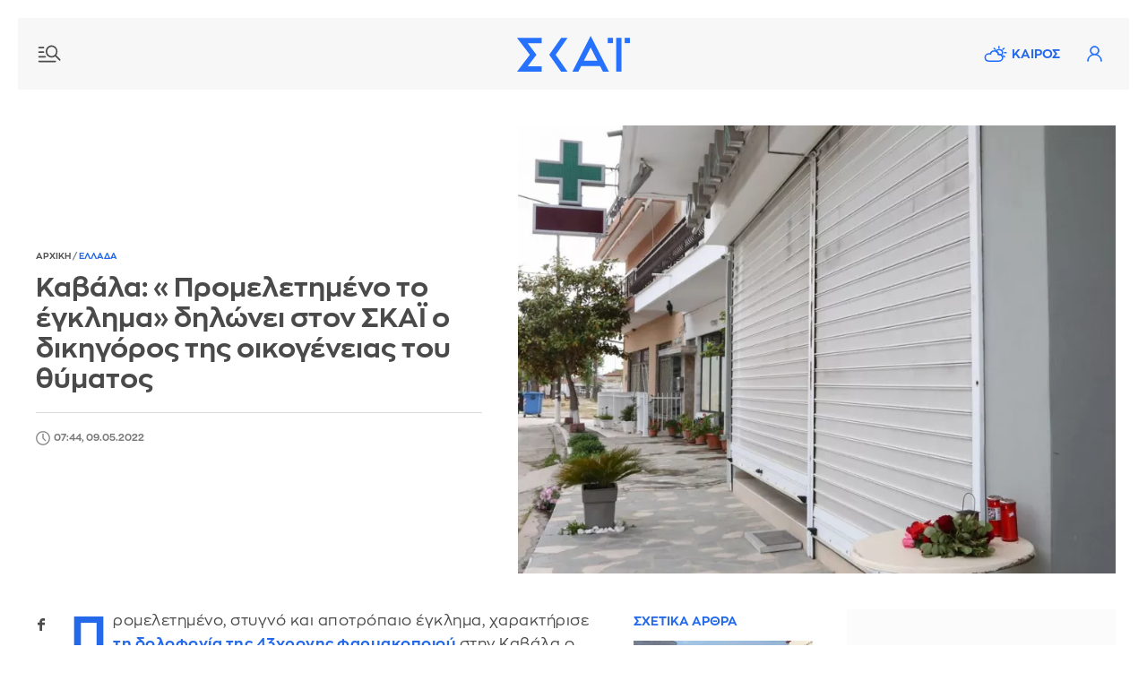

--- FILE ---
content_type: text/html; charset=UTF-8
request_url: https://www.skai.gr/news/greece/kavala-dikigoros-oikogeneias-thymatos-ston-skai-i-ypallilos-tis-farmakopoiou-tin-eixe-pr
body_size: 27694
content:
<!DOCTYPE html>
<html lang="el" dir="ltr" prefix="og: https://ogp.me/ns#">
<head>
<link rel="preconnect" href="https://securepubads.g.doubleclick.net">
<link rel="preconnect" href="https://www.google-analytics.com">
<link rel="preconnect" href="https://www.googletagmanager.com">
<link rel="dns-prefetch" href="https://www.googletagmanager.com" />
<link rel="preconnect" href="https://cdn.skai.gr" />
<link rel="preconnect" href="https://static.adman.gr">
<link rel="dns-prefetch" href="https://www.googletagservices.com" />
<link rel="dns-prefetch" href="https://securepubads.g.doubleclick.net" />
<link rel="dns-prefetch" href="https://static.adman.gr" />
  <link rel="preload" as="image" href="https://cdn.skai.gr/sites/default/files/styles/style_800x600/public/2022-05/kavala-eglima_intime.jpg.webp?itok=mp-JgsUo" type="image/webp"  fetchpriority = "high" />

<title>Καβάλα - Δικηγόρος οικογένειας θύματος στον ΣΚΑΪ: «Η υπάλληλος της φαρμακοποιού την είχε προειδοποιήσει» | ΣΚΑΪ</title>
<meta http-equiv="content-language" content="el" />
<meta charset="utf-8" />
<meta name="description" content="Προμελετημένο, στυγνό και αποτρόπαιο έγκλημα, χαρακτήρισε τη δολοφονία της 43χρονης φαρμακοποιού στην Καβάλα ο δικηγόρος της οικογένειας του θύματος Μανώλης…" />
<meta name="keywords" content="skai.gr, ειδήσεις, Δολοφονία, γυναικοκτονία, φαρμακοποιός" />
<link rel="image_src" href="https://cdn.skai.gr/sites/default/files/styles/article_16_9/public/2022-05/kavala-eglima_intime.jpg?itok=Bv06qZ80" />
<meta property="fb:app_id" content="1107899046074850" />
<meta property="og:site_name" content="Skai.gr" />
<meta property="og:type" content="article" />
<meta property="og:title" content="Καβάλα - Δικηγόρος οικογένειας θύματος στον ΣΚΑΪ: «Η υπάλληλος της φαρμακοποιού την είχε προειδοποιήσει»" />
<meta property="og:url" content="https://www.skai.gr/news/greece/kavala-dikigoros-oikogeneias-thymatos-ston-skai-i-ypallilos-tis-farmakopoiou-tin-eixe-pr" />
<meta property="og:description" content="Προμελετημένο, στυγνό και αποτρόπαιο έγκλημα, χαρακτήρισε τη δολοφονία της 43χρονης φαρμακοποιού στην Καβάλα ο δικηγόρος της οικογένειας του θύματος Μανώλης…" />
<meta property="og:country_name" content="Greece" />
<meta property="og:locale" content="el_GR" />
<meta property="og:image" content="https://cdn.skai.gr/sites/default/files/styles/article_16_9/public/2022-05/kavala-eglima_intime.jpg?itok=Bv06qZ80" />
<meta property="og:image:url" content="https://cdn.skai.gr/sites/default/files/styles/article_16_9/public/2022-05/kavala-eglima_intime.jpg?itok=Bv06qZ80" />
<meta property="og:image:type" content="image/jpeg" />
<meta property="og:image:alt" content="Καβάλα: «Προμελετημένο το έγκλημα» δηλώνει στον ΣΚΑΪ ο δικηγόρος της οικογένειας του θύματος" />
<meta property="og:image:width" content="1280" />
<meta property="og:image:height" content="720" />
<meta name="publish_date" property="og:publish_date" content="2022-05-09T07:44:55+03:00" />
<meta property="article:published_time" content="2022-05-09T07:44:55+03:00" />
<meta property="article:modified_time" content="2022-05-09T07:48:18+03:00" />
<meta property="twitter:card" content="summary_large_image" />
<meta property="twitter:creator" content="@skaigr" />
<meta property="twitter:title" content="Καβάλα - Δικηγόρος οικογένειας θύματος στον ΣΚΑΪ: «Η υπάλληλος της φαρμακοποιού την είχε προειδοποιήσει»" />
<meta property="twitter:description" content="Προμελετημένο, στυγνό και αποτρόπαιο έγκλημα, χαρακτήρισε τη δολοφονία της 43χρονης φαρμακοποιού στην Καβάλα ο δικηγόρος της οικογένειας του θύματος Μανώλης…" />
<meta property="twitter:site" content="@skaigr" />
<meta property="twitter:url" content="https://www.skai.gr/news/greece/kavala-dikigoros-oikogeneias-thymatos-ston-skai-i-ypallilos-tis-farmakopoiou-tin-eixe-pr" />
<meta property="twitter:image" content="https://cdn.skai.gr/sites/default/files/styles/article_16_9/public/2022-05/kavala-eglima_intime.jpg?itok=Bv06qZ80" />
<meta property="twitter:image:width" content="1280" />
<meta property="twitter:image:height" content="720" />
<meta property="article:publisher" content="https://www.facebook.com/skaigr" />
<meta property="article:section" content="Ελλάδα" />
<meta property="article:tag" content="Ελλάδα" />
<meta property="article:tag" content="Δολοφονία" />
<meta property="article:tag" content="γυναικοκτονία" />
<meta property="article:tag" content="φαρμακοποιός" />
<meta property="article:tag" content="Skai.gr" />
<meta property="article:tag" content="Ειδήσεις" />
<meta property="article:author" content="Newsroom" />
<link rel="alternate" type="application/rss+xml" href="https://feeds.feedburner.com/skai/PLwa" />
<meta name="robots" content="max-image-preview:large" />
<meta name="Generator" content="Drupal 10 (https://www.drupal.org)" />
<meta name="MobileOptimized" content="width" />
<meta name="HandheldFriendly" content="true" />
<meta name="viewport" content="width=device-width, initial-scale=1.0" />
<link rel="canonical" href="https://www.skai.gr/news/greece/kavala-dikigoros-oikogeneias-thymatos-ston-skai-i-ypallilos-tis-farmakopoiou-tin-eixe-pr" />

<meta name="googlebot" content="index,follow" />
<meta name="robots" content="index,follow" />
<meta name="google-site-verification" content="p3KuX08NaRyxBwnFsToTEn3vk-HDx3qQCevOUhTl4bA" />
      <style>
    @font-face{font-family:ZonaProRegular;src:url("/themes/custom/skaigr/fonts/ZonaPro-Regular.woff2") format("woff2"),url("/themes/custom/skaigr/fonts/ZonaPro-Regular.woff") format("woff");font-display:block}@font-face{font-family:ZonaProBold;src:url("/themes/custom/skaigr/fonts/ZonaPro-Bold.woff2") format("woff2"),url("/themes/custom/skaigr/fonts/ZonaPro-Bold.woff") format("woff");font-display:block}#share-bar button.share{background:url("/themes/custom/skaigr/images/plus.svg") center center no-repeat;background-size:13px auto}#share-bar ul li.bookmark a{background:url("/themes/custom/skaigr/images/bookmark-grey.svg") center center no-repeat;background-size:14px auto;text-indent:-9999px}@media screen and (max-width:1280px){.post-content.narrow{width:calc(100% - 165px)}#share-bar{margin-left:-35px}#post .post-content{padding-left:15px}}@media screen and (max-width:1120px){ #post{padding:0 2% 0 5%}.post-top h1{font-size:26px}.post-content.narrow{width:calc(100% - 185px)}}@media screen and (max-width:1000px){.post-content.narrow{width:calc(100% - 215px)}#breadcrumbs{padding-left:20px}}a,body,code,div,form,h1,h2,html,img,input,li,p,span,strong,ul{border:0;margin:0;padding:0;outline:0}.bold,.cat{font-family:ZonaProBold,Helvetica,Arial,sans-serif;font-weight:400}h1,h2{font-family:ZonaProBold,Helvetica,Arial,sans-serif;font-weight:400}@media screen and (max-width:660px){.post-top{padding:0;margin-bottom:30px}.post-top #breadcrumbs{display:none}.post-top>.right{padding-left:0;order:0;z-index:1}.post-top.with-player>.right{margin-bottom:70px}.post-top>.left{order:1;padding:0 20px;margin-bottom:0;z-index:2}.post-top .img-container.main-img{order:0;width:100%;z-index:-1;padding:0}.post-top{position:relative}.post-top h1{font-size:20px;color:#fff;position:absolute;transform:translateY(calc(-100% - 20px));box-sizing:border-box;padding-right:20px}.post-top.with-player h1{transform:translateY(calc(-100% - 87px))}.post-top .img-container.main-img img{min-height:350px;object-fit:cover;object-position:40% center}.post-top .img-container.main-img:before{background:-moz-linear-gradient(top,rgba(0,0,0,0) 0,rgba(0,0,0,.6) 75%);background:-webkit-gradient(linear,left top,left bottom,color-stop(0,rgba(0,0,0,0)),color-stop(75%,rgba(0,0,0,.6)));background:-webkit-linear-gradient(top,rgba(0,0,0,0) 0,rgba(0,0,0,.6) 75%);background:-o-linear-gradient(top,rgba(0,0,0,0) 0,rgba(0,0,0,.6) 75%);background:-ms-linear-gradient(top,rgba(0,0,0,0) 0,rgba(0,0,0,.6) 75%);background:linear-gradient(to bottom,rgba(0,0,0,0) 0,rgba(0,0,0,.6) 75%);bottom:0;content:"";height:140px;width:100%;position:absolute;left:0}#post-page header:not(.active-breaking) .nav-icon.new{background-image:url("/themes/custom/skaigr/images/menu-new-white.svg")}#post-page header:not(.active-breaking) li.weather a{background-image:url("/themes/custom/skaigr/images/weather-white.svg")}#post-page header:not(.active-breaking) .user{background-image:url(/themes/custom/skaigr/images/user-white.svg)}#post-page #wrapper{padding:0 0 20px}#post-page header:before{content:"";height:140px;width:100%;position:absolute;top:0;left:0;z-index:3}#post-page header:before{background:-moz-linear-gradient(top,rgba(0,0,0,.35) 0,rgba(255,255,255,0) 61%);background:-webkit-linear-gradient(top,rgba(0,0,0,.35) 0,rgba(255,255,255,0) 61%);background:linear-gradient(to bottom,rgba(0,0,0,.35) 0,rgba(255,255,255,0) 61%)}#post-page header:not(.active-breaking) .menu-row{background:0 0}#post-page .main-content{padding-top:0}.post-content.narrow{width:100%}#post .post-content{padding-left:20px;padding-right:20px;box-sizing:border-box}#share-bar{display:none}#post .post-content{padding-left:0;padding-right:0}#post{padding:0 20px}}#share-bar div.share{position:absolute;left:0;display:none;top:180px;z-index:1;padding-bottom:36px;box-sizing:border-box;width:36px;border:1px solid var(--medium-grey)}#share-bar .share ul li a{background-color:transparent;width:34px;height:34px;background-size:7px auto}@media screen and (max-width:1120px){.post-top h1{font-size:26px}}@media screen and (max-width:660px){.post-top{padding:0;margin-bottom:30px}.post-top #breadcrumbs{display:none}.post-top>.right{padding-left:0;order:0;z-index:1}.post-top.with-player>.right{margin-bottom:70px}.post-top>.left{order:1;padding:0 20px;margin-bottom:0;z-index:2}.post-top .img-container.main-img{order:0;width:100%;z-index:-1;padding:0}.post-top{position:relative}.post-top h1{font-size:20px;color:#fff;position:absolute;transform:translateY(calc(-100% - 20px));box-sizing:border-box;padding-right:20px}.post-top.with-player h1{transform:translateY(calc(-100% - 87px))}.post-top .img-container.main-img img{min-height:350px;object-fit:cover;object-position:40% center}.post-top .img-container.main-img:before{background:-moz-linear-gradient(top,rgba(0,0,0,0) 0,rgba(0,0,0,.6) 75%);background:-webkit-gradient(linear,left top,left bottom,color-stop(0,rgba(0,0,0,0)),color-stop(75%,rgba(0,0,0,.6)));background:-webkit-linear-gradient(top,rgba(0,0,0,0) 0,rgba(0,0,0,.6) 75%);background:-o-linear-gradient(top,rgba(0,0,0,0) 0,rgba(0,0,0,.6) 75%);background:-ms-linear-gradient(top,rgba(0,0,0,0) 0,rgba(0,0,0,.6) 75%);background:linear-gradient(to bottom,rgba(0,0,0,0) 0,rgba(0,0,0,.6) 75%);bottom:0;content:"";height:140px;width:100%;position:absolute;left:0}#post-page header:not(.active-breaking) .nav-icon.new{background-image:url("/themes/custom/skaigr/images/menu-new-white.svg")}#post-page header:not(.active-breaking) li.weather a{background-image:url("/themes/custom/skaigr/images/weather-white.svg")}#post-page header:not(.active-breaking) .user{background-image:url(/themes/custom/skaigr/images/user-white.svg)}#post-page #wrapper{padding:0 0 20px}#post-page header:before{content:"";height:140px;width:100%;position:absolute;top:0;left:0;z-index:3}#post-page header:before{background:-moz-linear-gradient(top,rgba(0,0,0,.35) 0,rgba(255,255,255,0) 61%);background:-webkit-linear-gradient(top,rgba(0,0,0,.35) 0,rgba(255,255,255,0) 61%);background:linear-gradient(to bottom,rgba(0,0,0,.35) 0,rgba(255,255,255,0) 61%)}#post-page header:not(.active-breaking) .menu-row{background:0 0}}:root{--blue:#2369ea;--lighter-grey:#fbfbfb;--light-grey:#f7f7f7;--medium-grey:#dadbdd;--dark-grey:#4a4a4a;--grey:#7a7a7a}button,html,input{font-family:ZonaProRegular,Helvetica,Arial,sans-serif}button{outline:0}.uppercase{text-transform:uppercase}html{font-size:14px;line-height:1.15;-ms-text-size-adjust:100%;-webkit-text-size-adjust:100%;-webkit-font-smoothing:antialiased;-moz-osx-font-smoothing:grayscale;scroll-behavior:smooth;overflow-x:hidden!important}body,html{height:100%}body{min-width:320px;color:var(--dark-grey);scrollbar-gutter:stable both-edges}a,body,code,div,form,h1,h2,h3,html,img,input,li,p,span,strong,ul{border:0;margin:0;padding:0;outline:0}ul{list-style:none}p{margin-bottom:1.35em}img{-webkit-user-drag:none}.left,.row{float:left}#wrapper,.row{width:100%}#wrapper{margin:0 auto;max-width:1520px;padding:0 20px 50px}.center-both{top:50%;left:50%;transform:translate(-50%,-50%)}.center-y{top:50.1%;transform:translate3d(0,-50.1%,0)}.center-both,.center-y{position:absolute}.relative{position:relative}button{outline:0;border:none}button,input{color:var(--dark-grey);border-radius:0;font-family:ZonaProRegular,Helvetica,Arial,sans-serif;font-size:100%}::placeholder{color:var(--grey);opacity:1}:-ms-input-placeholder{color:var(--grey)}::-ms-input-placeholder{color:var(--grey)}a:link,a:visited{text-decoration:none;color:var(--dark-grey)}.blue,a.blue{color:var(--blue)}img{max-width:100%;height:auto}.border-box{box-sizing:border-box}.right{float:right}.bold,.cat,.post-content strong{font-family:ZonaProBold,Helvetica,Arial,sans-serif;font-weight:400}.flex{display:flex;justify-content:space-between;flex-wrap:wrap}.light-grey{background:var(--light-grey)}.mb-40{margin-bottom:40px}.mb-30{margin-bottom:30px}.mb-20{margin-bottom:20px}.mt-20{margin-top:20px}.mr-20{margin-right:20px}.pl-20{padding-left:20px}.pt-20{padding-top:20px}.brd-bt{border-bottom:1px solid var(--medium-grey)}h1,h2,h3{font-family:ZonaProBold,Helvetica,Arial,sans-serif;font-weight:400}.logo a{display:inline-flex;text-indent:-9999px}h2{font-size:18px;line-height:1.25;margin-bottom:9px}h1{font-size:26px;line-height:1.15}header .menu-row{height:80px}.logo{height:48px}.footer-logos.logos{margin-left:40px}.logos a{display:inline-block;height:50px;line-height:50px;width:50px;background-image:url("/themes/custom/skaigr/images/logo-skai-tv.svg");background-size:40px auto;background-repeat:no-repeat;background-position:center center;color:#1a275c;border-right:2px solid #dcdddf;overflow:hidden;text-indent:-9999px}.logos a.oloimazi{border:none;background-image:url("/themes/custom/skaigr/images/oloimazi.png");background-size:75px auto;width:90px;padding:0;background-position:center center;background-blend-mode:multiply}.logos a.womenonly{background-image:url("/themes/custom/skaigr/images/womenonly.svg");background-size:65px auto;width:85px;padding:0}.logos a.radio{background-image:url("/themes/custom/skaigr/images/logo-skairadio.png");background-size:32px auto;color:var(--blue)}.logos a.happy{background-image:url("/themes/custom/skaigr/images/logo-happy-104.png");background-size:58px auto;width:74px}.logos a.pepper{background-image:url("/themes/custom/skaigr/images/logo-pepper.png");background-size:32px auto}.logos a.menta{background-image:url("/themes/custom/skaigr/images/logo-menta.png");background-size:38px auto;width:65px}.logos a.sportfm{background-image:url("/themes/custom/skaigr/images/logo-sportfm.png");background-size:90px auto;padding-left:115px;text-indent:-9999px;width:105px;padding:0}.footer-logos.logos a{border:none}header .tools{margin-top:21px;margin-right:20px;position:relative}.nav-overlay .icon,header .icon{width:38px;height:38px;display:inline-block;float:left;text-indent:-9999px}.nav-overlay .icon.search{background:url(/themes/custom/skaigr/images/search.svg) center center no-repeat;background-size:18px auto;margin-right:5px}header .user{background:url("/themes/custom/skaigr/images/user-blue.svg") center center no-repeat;background-size:17px auto;position:relative}.nav-overlay .nav-icon{position:absolute;right:14px;top:18px;left:auto;width:36px;height:36px}.nav-overlay{opacity:0;position:fixed;top:0;bottom:0;left:-51%;height:100%;width:0%;background:var(--lighter-grey);overflow:auto;z-index:101;box-sizing:border-box;box-shadow:0 0 30px 0 rgb(0 0 0 / 20%)}#member-drop-down{display:none;position:absolute;top:43px;right:0;width:auto;z-index:100000;background:#fff;box-shadow:rgba(0,0,0,.1) 0 4px 6px -1px,rgba(0,0,0,.06) 0 2px 4px -1px}#member-drop-down ul li{white-space:nowrap;display:block;text-align:right}#member-drop-down ul li a{display:block;padding:12px 14px;border-bottom:1px solid var(--medium-grey);text-transform:uppercase;font-family:ZonaProBold,Helvetica,Arial,sans-serif;color:var(--blue);box-sizing:border-box}header ul.menu{margin:28px 0 28px 50px}#nav{float:left}#nav ul.menu{float:left}nav ul.menu li{display:block;float:left;padding:0 4px;position:relative}nav ul.menu li a{display:block;float:left;text-align:center;font-family:ZonaProBold,Helvetica,Arial,sans-serif;color:var(--blue);padding:4px 6px}nav:not(#secondary) ul.menu li:last-child a:after{display:none}nav ul.menu li a:after{position:absolute;top:4px;font-size:16px;content:"|";right:-2px;color:var(--blue)}nav ul.menu li:last-child a:after{display:none}nav#secondary ul.menu{margin-left:0;margin-right:-5px}ul.menu li.weather a{padding-left:36px;background:url("/themes/custom/skaigr/images/weather.svg") 5px center no-repeat;background-size:26px auto}.nav-icon{display:block;width:30px;text-indent:-9999px;height:28px;left:20px;top:26px;z-index:100;position:relative}.nav-icon.new{background:url("/themes/custom/skaigr/images/menu-new.svg") center center no-repeat;background-size:26px auto}.nav-overlay .nav-icon{background:url("/themes/custom/skaigr/images/close.svg") center center no-repeat;background-size:20px auto}@-moz-document url-prefix(){.scroll-area{scrollbar-width:thin}}ul.social-media li a{display:block;background-color:var(--medium-grey);background-repeat:no-repeat;background-image:url("/themes/custom/skaigr/images/fb.svg");background-position:center center;background-size:7px auto;width:30px;height:30px;text-indent:-9999px}ul.social-media li.twitter a{background-image:url("/themes/custom/skaigr/images/x-logo-grey.svg");background-size:12px auto}ul.social-media li.linkedin a{background-image:url("/themes/custom/skaigr/images/linkedin.svg");background-size:14px auto}ul.social-media li.bluesky a{background-image:url("/themes/custom/skaigr/images/bluesky-grey.svg");background-size:14px auto}.nav-overlay:not(.active) ul.menu.secondary li.weather{display:none}article{float:left;width:100%}article a img{display:block;width:100%}article .img-container{margin-bottom:11px}article .img-container img{width:100%;display:block}article h2 a{display:inline-block}article p{line-height:1.4;margin-bottom:0;letter-spacing:.25px}article a.img-container{display:block;overflow:hidden;position:relative}.metadata{font-size:11px;margin-bottom:5px;box-sizing:border-box}.metadata:last-child{margin-bottom:15px}article time{font-size:11px;display:inline-block;padding-left:20px;min-height:16px;color:var(--grey);line-height:16px;background:url(/themes/custom/skaigr/images/clock.svg) left top no-repeat;background-size:16px auto;margin-right:5px}article .cat{display:inline-block;letter-spacing:.5px;color:var(--blue);font-size:11px}.metadata.white{color:#fff}.cat+time,.metadata a+time{margin-left:11px;position:relative}.cat+time:before,.metadata a+time:before{position:absolute;left:-9px;top:0;content:"|"}.metadata.white time{background-image:url(/themes/custom/skaigr/images/clock-white.svg);color:#fff}aside.sidebar{width:330px;float:right}.tabcontent{display:none;border-top:none;margin-bottom:2.5em;animation:1s fadeEffect;float:left;width:100%}@keyframes fadeEffect{from{opacity:0}to{opacity:1}}.tabcontent ul{height:48.5em;overflow:auto}.inner .tabcontent ul{height:41em}aside .banner{float:left;width:100%;text-align:center}.sidebar>.banner-first{margin-bottom:30px}.banner{display:flex;flex-flow:column wrap;align-items:center;justify-content:flex-start}.banner .sticky{position:sticky;top:80px}.banner>div{background:var(--lighter-grey);display:flex;flex-flow:column wrap;align-items:center;justify-content:flex-start;position:sticky;top:80px}#back-to-top{opacity:0;position:fixed;bottom:50px;right:30px;z-index:10000;width:40px;height:40px;text-indent:-9999px;border-radius:100%;background:url("/themes/custom/skaigr/images/top-arrow.svg") center center no-repeat var(--lighter-grey);box-shadow:0 0 8px 0 rgb(0 0 0 / 20%);background-size:100% auto}@media screen and (max-width:1330px){header nav#nav{display:none}nav ul.menu li a{display:none}ul.menu li.weather a{display:block}nav#secondary ul.menu{margin-right:-15px}}@media screen and (max-width:1200px){ul.menu li.weather a{background-image:url("/themes/custom/skaigr/images/weather-grey.svg")}header .user{background-image:url(/themes/custom/skaigr/images/user-grey.svg)}#member-drop-down ul li a,nav ul.menu li a,nav ul.menu li a:after{color:var(--dark-grey)}#footer .logos{margin:2em auto}.post-top .img-container.main-img img{object-fit:cover}}@media screen and (max-width:1000px){aside.sidebar.inner{width:100%;float:none;max-width:400px;margin-left:auto;margin-right:auto}}@media screen and (max-width:920px){header .icon,ul.menu li.weather a{width:32px}ul.menu li.weather a{text-indent:-9999px;height:38px;padding:0;background-position:center center}ul.menu li.weather a{background-size:27px auto;background-position:center 9px}nav#secondary ul.menu{margin-top:20px}}@media screen and (max-width:780px){ #post-page #back-to-top{bottom:110px}#wrapper{padding-top:78px}header .menu-row{width:100%;margin-left:0;position:fixed;z-index:100000;left:0;top:0;animation:none}header .menu-row{height:58px}header .logo,header .logo svg{width:100px;height:auto;z-index:10}header .nav-icon{top:15px}button.night-mode{margin-top:0}header .tools{margin-top:10px;margin-right:14px}nav#secondary ul.menu{margin-top:10px}}@media screen and (max-width:730px){.inner .tabcontent ul,.tabcontent ul{height:60vh}}@media screen and (max-width:480px){.nav-overlay button.night-mode{display:none}aside.sidebar{width:100%;padding-left:20px;padding-right:20px}aside.sidebar.inner{padding-left:0;padding-right:0}}.img-container.main-img{position:relative}#share-bar{position:sticky;top:90px;margin-bottom:205px;float:left;margin-left:-60px}#share-bar button,div.share button.close{width:36px;height:36px;text-indent:-9999px;position:absolute;top:180px;left:-2px}#share-bar div.open-share,#share-bar div.share{position:absolute;left:0;display:none;top:180px;z-index:1;padding-bottom:36px;box-sizing:border-box;width:36px;border:1px solid var(--medium-grey)}#share-bar div.share{left:-2px;padding-top:36px;background-color:#fff;z-index:100;position:relative;padding-bottom:0}#share-bar div.share button.close{left:0;top:0;background:url("/themes/custom/skaigr/images/close.svg") center center no-repeat #fff;background-size:12px auto;opacity:1;width:34px;height:35px;border:none}#share-bar .share ul li a,#share-bar ul li.comments span,.open-share ul li a{background-color:transparent;width:34px;height:34px;background-size:7px auto}#share-bar ul li.comments span{display:block}#share-bar .share ul li a{border-top:1px solid var(--medium-grey)}#share-bar ul li.facebook a{background-image:url("/themes/custom/skaigr/images/fb-grey.svg");background-size:8px auto}#share-bar ul li.twitter a{background-image:url("/themes/custom/skaigr/images/x-logo-dark-grey.svg");background-size:15px auto}#share-bar .share ul li.linkedin a{background-image:url("/themes/custom/skaigr/images/linkedin-grey.svg");background-size:14px auto}#share-bar .share ul li.bluesky a{background-image:url("/themes/custom/skaigr/images/bluesky-dark-grey.svg");background-color:#fff;background-size:14px auto}#share-bar .share ul li.mail a{background-image:url("/themes/custom/skaigr/images/mail-new.svg");background-size:17px auto}#share-bar .share ul li.print a{background:url("/themes/custom/skaigr/images/print.svg") center center no-repeat;background-size:18px auto}#share-bar div.open-share{display:block;top:0;padding-bottom:0;border:none}#share-bar ul li.comments span{background:url("/themes/custom/skaigr/images/comments-grey-new.svg") center 14px no-repeat;background-size:15px auto}#share-bar ul li.fav a{background:url(/themes/custom/skaigr/images/claps-grey.svg) center 14px no-repeat;background-size:16px auto}#share-bar ul li.comments span,#share-bar ul li.fav a{text-indent:0;text-align:center;font-size:11px;color:var(--grey);margin-top:4px}.post-top h1{font-size:30px}.post-top #breadcrumbs{margin-bottom:10px;padding-left:0;background:0 0}.post-top>.left{width:44.636%;padding-right:40px;box-sizing:border-box}.post-top>.right{width:55.364%}.post-top>.left p{font-size:16px;line-height:1.5}.post-top .img-container.main-img img{width:100%;float:right}.post-top{align-items:center;padding-right:15px}.opinion-content{float:left;width:100%}.opinion-content .post-content{padding-top:0}.post-top .audio-player audio{max-width:inherit}.post-content a,.post-content strong{font-family:ZonaProBold,Helvetica,Arial,sans-serif;font-weight:400}.related-posts{width:200px;margin-right:-80px;position:sticky;top:88px;padding-top:5px}.related-posts>span{display:block;margin-bottom:14px}.related-posts article{margin-bottom:20px}.post-content.mb-30{margin-bottom:0}.post-content.narrow{width:calc(100% - 155px);float:left}.banner{overflow-wrap:normal;word-wrap:normal;word-break:normal;-ms-word-break:normal;-ms-hyphens:none;-moz-hyphens:none;-webkit-hyphens:none;hyphens:none}@media screen and (max-width:1280px){.post-content.narrow{width:calc(100% - 165px)}#share-bar{margin-left:-35px}#post .post-content{padding-left:15px}.related-posts{margin-right:-60px}}@media screen and (max-width:1120px){ #post{padding:0 2% 0 5%}.post-top h1{font-size:26px}.post-content.narrow{width:calc(100% - 185px)}.related-posts{margin-right:-30px;width:190px}}@media screen and (max-width:1000px){.related-posts{margin-right:0}.post-content.narrow{width:calc(100% - 215px)}}@media screen and (max-width:880px){.post-top{padding:0 2%}.post-top>.left,.post-top>.right{width:100%}.post-top>.left{margin-bottom:30px;padding-right:0}}@media screen and (max-width:780px){.related-posts{top:65px}#post-page #back-to-top{bottom:110px}}@media screen and (max-width:660px){header.mt-20{margin-top:0}.post-top{padding:0;margin-bottom:30px}.post-top #breadcrumbs{display:none}.post-top>.right{padding-left:0;order:0;z-index:1}.post-top.with-player>.right{margin-bottom:70px}.post-top>.left{order:1;padding:0 20px;margin-bottom:0;z-index:2}.post-top .img-container.main-img{order:0;width:100%;z-index:-1;padding:0}.post-top{position:relative}.post-top h1{font-size:20px;color:#fff;position:absolute;transform:translateY(calc(-100% - 20px));box-sizing:border-box;padding-right:20px}.post-top.with-player h1{transform:translateY(calc(-100% - 87px))}.post-top .img-container.main-img img{min-height:350px;object-fit:cover;object-position:40% center}.post-top .img-container.main-img:before{background:-moz-linear-gradient(top,rgba(0,0,0,0) 0,rgba(0,0,0,.6) 75%);background:-webkit-gradient(linear,left top,left bottom,color-stop(0,rgba(0,0,0,0)),color-stop(75%,rgba(0,0,0,.6)));background:-webkit-linear-gradient(top,rgba(0,0,0,0) 0,rgba(0,0,0,.6) 75%);background:-o-linear-gradient(top,rgba(0,0,0,0) 0,rgba(0,0,0,.6) 75%);background:-ms-linear-gradient(top,rgba(0,0,0,0) 0,rgba(0,0,0,.6) 75%);background:linear-gradient(to bottom,rgba(0,0,0,0) 0,rgba(0,0,0,.6) 75%);bottom:0;content:"";height:140px;width:100%;position:absolute;left:0}#post-page header:not(.active-breaking) .nav-icon.new{background-image:url("/themes/custom/skaigr/images/menu-new-white.svg")}#post-page header:not(.active-breaking) li.weather a{background-image:url("/themes/custom/skaigr/images/weather-white.svg")}#post-page header:not(.active-breaking) .user{background-image:url(/themes/custom/skaigr/images/user-white.svg)}#post-page #wrapper{padding:0 0 20px}#post-page header:before{content:"";height:140px;width:100%;position:absolute;top:0;left:0;z-index:3}#post-page header:before{background:-moz-linear-gradient(top,rgba(0,0,0,.35) 0,rgba(255,255,255,0) 61%);background:-webkit-linear-gradient(top,rgba(0,0,0,.35) 0,rgba(255,255,255,0) 61%);background:linear-gradient(to bottom,rgba(0,0,0,.35) 0,rgba(255,255,255,0) 61%)}#post-page header:not(.active-breaking) .menu-row{background:0 0}#post-page .main-content{padding-top:0}.related-posts{float:left;position:static;padding-top:0}.related-posts>span{font-size:16px;margin-bottom:15px}.related-posts article{padding:20px 0;margin-bottom:0}.related-posts span+article{border-top:1px solid var(--medium-grey)}.related-posts .img-container{width:29%;margin-bottom:0}.related-posts .img-container img{min-height:95px}.post-content.narrow,.related-posts{width:100%}.related-posts{margin-top:20px}#post .post-content,#post-page aside.sidebar.inner,.related-posts{padding-left:20px;padding-right:20px;box-sizing:border-box}}@media screen and (max-width:480px){.related-posts article{padding:18px 0}.related-posts .img-container{width:27.5%}.related-posts .img-container img{min-height:90px;object-fit:cover}}.audio-player{float:left;width:calc(100% - 50px);text-align:center;margin-top:-60px;margin-left:25px}.audio-player audio{width:100%;position:relative;height:40px}@media screen and (max-width:660px){.audio-player{width:calc(100% - 40px);margin-left:20px;margin-right:20px;padding:0;position:absolute;bottom:-67px}.audio-player audio{border:1px solid #ccc;box-shadow:0 0 8px hsla(0,0%,0%,.25)}#share-bar{display:none}#post .post-content{padding-left:0;padding-right:0}.related-posts{padding:0}#post{padding:0 20px}}audio::-webkit-media-controls-panel{background-color:#fff}audio::-webkit-media-controls-current-time-display,audio::-webkit-media-controls-time-remaining-display{font-family:ZonaProRegular,Helvetica,Arial,sans-serif;font-size:13px}@supports (-webkit-touch-callout:none){.audio-player{background:#383838}.audio-player audio{border:none;padding:6px 0 4px;height:auto}}.main-content{width:calc(100% - 370px)}#breadcrumbs{font-size:10px;font-weight:400;color:#7a7a7a;height:16px;line-height:16px;background:#fff;padding:0 35px 0 0;margin:-5px 0 0;position:relative}#breadcrumbs a{color:#7a7a7a}#breadcrumbs a.blue{color:var(--blue)}#post{padding:0 7.2%}.post-content{float:left;width:100%;padding-top:24px;font-size:16.5px}.post-content,.post-content p{line-height:1.6;letter-spacing:.5px}.post-content p{margin-bottom:1.429em}.post-content a{text-decoration:none;color:var(--blue)}.post-top a{color:var(--blue)}.post-top .author-row{display:flex;justify-content:flex-start;align-items:center;border-top:1px solid var(--medium-grey)}.post-top .metadata{margin-bottom:0}.post-content h3{margin-bottom:.75em}.post-content h3{font-size:19px;line-height:1.4}.post-content{overflow-wrap:break-word;word-wrap:break-word;-ms-word-break:break-all;word-break:break-word;-ms-hyphens:auto;-moz-hyphens:auto;-webkit-hyphens:auto;hyphens:auto}@media screen and (max-width:1280px){ #post{padding:0 5%}}@media screen and (max-width:1120px){ #post{padding:0 2%}}@media screen and (max-width:1000px){.main-content{width:100%;padding-left:0;margin-bottom:30px}#breadcrumbs{padding-left:20px}}#breaking-news{overflow:hidden;height:145px;margin-top:-20px;background:#de0032;background:linear-gradient(to right,#bb172a 0,#dd1e34 100%);box-shadow:0 0 4px 0 rgb(128 127 127 / 45%);align-items:center;justify-content:flex-start}#breaking-news .alertIcon{width:12%;text-align:center}#breaking-news .alertIcon>svg{width:40px;height:40px}#breaking-news article{width:calc(88% - 50px);max-width:1240px;padding:20px 0;box-sizing:border-box;display:flex;align-items:center}#breaking-news article h2 a{color:#fff}#breaking-news article h2 a,#breaking-news article p{display:-webkit-box;-webkit-line-clamp:2;-webkit-box-orient:vertical;overflow:hidden;width:100%}#breaking-news article h2 a{-webkit-line-clamp:1}#breaking-news article .img-container{width:150px;float:left;margin-bottom:0}#breaking-news article .article-data{width:calc(100% - 170px);color:#fff;float:right}.close-btn{color:#fff!important;position:absolute;right:0;top:0;padding:15px}.close-btn>svg{width:20px;height:20px;fill:#fff}.close-btn span{display:none}@media screen and (max-width:1380px){ #breaking-news .alertIcon{width:10%;text-align:center}#breaking-news article{width:calc(89% - 50px)}#breaking-news article h2{font-size:17px}}@media screen and (max-width:1000px){ #breaking-news article p{display:none}#breaking-news article h2 a{-webkit-line-clamp:3}#breaking-news .alertIcon{width:12%}#breaking-news article{width:calc(88% - 50px)}}@media screen and (max-width:780px){ #breaking-news{width:calc(100% + 40px);margin-left:-20px}#breaking-news article .img-container{margin-right:14px}#breaking-news article{width:calc(88% - 50px);padding:12px 0}}@media screen and (max-width:660px){ #post{padding:0}#post-page #breaking-news{width:100%;margin-left:0;margin-bottom:0;margin-top:58px;box-shadow:none}}@media screen and (max-width:520px){ #breaking-news .alertIcon,#breaking-news article .img-container{display:none}#breaking-news{height:110px}#breaking-news article .article-data{width:100%}#breaking-news article h2{font-size:16px}#breaking-news article{width:calc(100% - 50px);padding-left:20px}.close-btn{padding:12px}}
     </style>
     

<link rel="shortcut icon" href="/themes/custom/skaigr/images/favicon.ico" />


<link rel="apple-touch-icon" sizes="180x180" href="/themes/custom/skaigr/images/favicons/apple-touch-icon.png"/>
<link rel="icon" type="image/png" sizes="32x32" href="/themes/custom/skaigr/images/favicons/favicon-32x32.png"/>
<link rel="icon" type="image/png" sizes="16x16" href="/themes/custom/skaigr/images/favicons/favicon-16x16.png"/>
<link rel="manifest" href="/themes/custom/skaigr/js/manifest.json"/>


     <link rel="stylesheet" media="print" onload="this.media='all'; this.onload=null;" href="/themes/custom/skaigr/css-minify/common.min.css?v=1.1.569" >
<link rel="stylesheet" media="print" href="/themes/custom/skaigr/css-minify/dark-mode.min.css?v=1.1.569" onload="this.media='all'; this.onload=null;">
<link rel="stylesheet" media="print" href="/themes/custom/skaigr/css-minify/overlay-menu.min.css?v=1.1.569" onload="this.media='all'; this.onload=null;">

  <link rel="stylesheet" media="print" onload="this.media='all'; this.onload=null;" href="/themes/custom/skaigr/css-minify/pages-posts.min.css?v=1.1.569">
    
  
    <link rel="stylesheet" media="print" onload="this.media='all'; this.onload=null;" href="/themes/custom/skaigr/css-minify/article.min.css?v=1.1.569">


    <link rel="stylesheet" media="print" onload="this.media='all'; this.onload=null;"
          href="/themes/custom/skaigr/css/fixed-social-bar.min.css?v=1.1.569">


    
<link rel="stylesheet" media="print" href="/themes/custom/skaigr/css-minify/stories-slider.min.css?v=1.1.569" onload="this.media='all'; this.onload=null;"> <link rel="stylesheet" media="print" href="/themes/custom/skaigr/css-minify/article-stories-slider.min.css?v=1.1.569" onload="this.media='all'; this.onload=null;">
<link rel="stylesheet" media="print" href="/themes/custom/skaigr/css/print.min.css?v=1.1.569">

    


    
      <link rel="stylesheet"  href="/themes/custom/skaigr/css/breaking-news.min.css?v=1.1.569" media="print"  onload="this.media='all'; this.onload=null;">
  

 
    


  <script>
          var anchor = "yes";
      </script>


    <script>window.taboolav2 = true;</script>
    <style>
        #taboola-alternating-below-article {
            float: left;
            margin-top: 0px;
            margin-bottom: 30px;
            width: 100%;
            padding: 10px 24px 30px;
            background: var(--light-grey);
            box-sizing: border-box;
        }
        @media all and (min-width: 680px){
            #taboola-alternating-below-article {
                min-height: 800px;
            }
        }

        #taboola-alternating-below-article a.item-label-href, .organic-thumbs-feed-01-c .video-label, .organic-thumbs-feed-01-c .sponsored, .organic-thumbs-feed-01-c .sponsored-url,
        .thumbs-feed-01-b .video-label, .thumbs-feed-01-b .sponsored, .thumbs-feed-01-b .sponsored-url,
        .thumbs-feed-01-a .video-label, .thumbs-feed-01-a .sponsored, .thumbs-feed-01-a .sponsored-url,
        .organic-thumbs-feed-01-mp .video-label, .organic-thumbs-feed-01-mp .sponsored, .organic-thumbs-feed-01-mp .sponsored-url,
        .thumbs-feed-01-b .syndicatedItem .branding,
        .thumbs-feed-01 .video-label, .thumbs-feed-01 .sponsored, .thumbs-feed-01 .sponsored-url,
        .rec-reel-sc2 .video-label, .rec-reel-sc2 .sponsored, .rec-reel-sc2 .sponsored-url,
        .rec-reel-sc2 .video-label, .rec-reel-sc2 .sponsored, .rec-reel-sc2 .sponsored-url,
        .organic-thumbs-feed-01 .video-label, .organic-thumbs-feed-01 .sponsored, .organic-thumbs-feed-01 .sponsored-url,
        .trc_spotlight_item .branding .branding-inner
        {
            font-family: ZonaProBold,Helvetica,Arial,sans-serif!important;
            font-weight: 400;
        }
        #taboola-alternating-below-article .organic-thumbs-feed-01-c .video-title, #taboola-alternating-below-article .thumbs-feed-01-b .video-title,
        #taboola-alternating-below-article .thumbs-feed-01-a .video-title,
        #taboola-alternating-below-article .organic-thumbs-feed-01-mp .video-title,
        .rec-reel-sc2 .video-title
        {
            font-size: 15px;
            font-weight: 400;
            line-height: 20px;
        }
        .video-label.video-title.trc_ellipsis{
            display: -webkit-box;
            -webkit-line-clamp: 3;
            -webkit-box-orient: vertical;
            overflow: hidden;
        }

        #taboola-alternating-below-article .organic-thumbs-feed-01-c .branding{
            font-family: ZonaProBold,Helvetica,Arial,sans-serif!important;
            font-weight: 400;
        }


        @media all and (max-width: 680px) {

            .trc_related_container.tbl-feed-card .trc_rbox_container {
                font-family: ZonaProBold, Helvetica, Arial, sans-serif !important;
                font-weight: 400;
            }
            .trc_related_container.tbl-feed-card .trc_rbox_container .trc_desktop_disclosure_link {
                font-family: ZonaProBold, Helvetica, Arial, sans-serif !important;
            }
            .trc_related_container.tbl-feed-card .trc_rbox_container .video-title {
                font-size: 16px;
                font-weight: 400;
                line-height: 18px;
            }

            .trc_related_container.tbl-feed-card .branding{
                font-family: ZonaProBold, Helvetica, Arial, sans-serif !important;
                font-weight: 400;
            }
        }


    </style>
    <link rel="amphtml" href="https://www.skai.gr/news/greece/kavala-dikigoros-oikogeneias-thymatos-ston-skai-i-ypallilos-tis-farmakopoiou-tin-eixe-pr/amp">
    

    
    
<link rel="stylesheet" media="print" href="/themes/custom/skaigr/css/search.min.css?v=1.1.569" onload="this.media='all'; this.onload=null;">
<link rel="stylesheet" media="print" href="/modules/custom/wbnotifications/css/push.css" onload="this.media='all'; this.onload=null;">

    <script>
      document.addEventListener("DOMContentLoaded", function() {
        // Get only links that contain 'https://'
        var links = document.querySelectorAll("a[href^='http://'], a[href^='https://']");

        // Current site's base URL
        var siteBase = window.location.origin;

        // Loop through each link
        links.forEach(function(link) {
          // Check if the link is external
          if (!link.href.startsWith(siteBase)) {
            // Set target to _blank for external links
            link.target = "_blank";

            // Add rel="noopener noreferrer" for security reasons
            link.rel = "noopener noreferrer";
          }
        });
      });
    </script>




            <meta http-equiv="refresh" content="360">
    <style>div.hidden, footer ul.hidden{display: none;}
@media screen and (max-width: 999px) {
    .desktop-banner{
        display: none;
    }
}
</style>
<style>form.contact-form{margin-top:30px;}a.weather-box{color:#2369ea;} a.weather-box:hover{text-decoration: underline;}</style>
<style> .flex-video embed,.flex-video iframe,.flex-video object,.flex-video video,.responsive-embed embed,.responsive-embed iframe,.responsive-embed object,.responsive-embed video{position:absolute;top:0;left:0;width:100%;height:100%}.responsive-embed{padding-bottom:56.25%;clear:both;position:relative;height:0;margin-bottom:1rem;overflow:hidden}% endif % .post-content .mobile-banner-inline{width:100%;text-align:center;padding-bottom:10px}.post-content .mobile-banner-sticky-container{height:1200px;width:300px;background:#efefef;display:inline-block}.post-content .mobile-banner-sticky-container>div{width:300px;overflow:hidden;position:sticky;top:60px}
mark>a,mark>a>strong{color:#fff}h2.visually-hidden{display:none}.post-content iframe{max-width:100%}.post-content figure{margin-bottom:15px}</style>

    <style>
      #mapiframe{
        width:100%;
      }

      @media screen and (max-width: 768px) {
        #mapiframe{

        }

        .responsive-embed.mapembed {
          height: 500px;
          padding-bottom: 10px;
          margin-bottom: 10px;
          position: relative;
          overflow:hidden;
        }

      }
    </style>

    </head>
<body  id="post-page">
<script>if(window.localStorage.getItem('skaigr-theme')){document.body.classList.add('dark-mode');}</script>
<script>
    window.uconsend = false;
    window.members_config = {
        url: 'https://www.skai.gr/account',
        auth: 'https://www.skai.gr/account'
    }
</script>

<div id="wrapper" class="border-box">
    <header class="row border-box mt-20">
    <!--Tags-Logos Row Section Start-->
        <!--Tags-Logos Row Section End-->
            
    


    

    <div class="row menu-row relative light-grey mb-40">
        <nav id="nav" class="uppercase">
    
        <ul class="menu">
                        <li>
                <a href="/news/greece">ΕΛΛΑΔΑ</a>
                                            </li>
                    <li>
                <a href="/news/politics">ΠΟΛΙΤΙΚΗ</a>
                                            </li>
                    <li>
                <a href="/news/world">ΚΟΣΜΟΣ</a>
                                            </li>
                    <li>
                <a href="/news/finance">ΟΙΚΟΝΟΜΙΑ</a>
                                            </li>
                    <li>
                <a href="/news/entertainment">ΨΥΧΑΓΩΓΙΑ</a>
                                            </li>
            </ul>
        


</nav>
        <div class="logo center-both">
                            <a title="ΣΚΑΪ" href="/"><span>ΣΚΑΪ</span>
                    <svg xmlns:xlink="http://www.w3.org/1999/xlink" xmlns="http://www.w3.org/2000/svg" viewBox="0 0 110.37 34.96" width="126"  height="48" >
                        <rect x="96.93" y="1.9" width="5.14" height="33.03" fill="#2672FF"></rect>
                        <rect x="88.64" y="1.9" width="5.15" height="5.19" fill="#2672FF"></rect>
                        <rect x="105.23" y="1.9" width="5.14" height="5.19" fill="#2672FF"></rect>
                        <polygon points="12.54 18.46 0.01 34.96 24.05 34.96 24.05 29.82 10.38 29.82 19 18.46 10.37 7.1 24.05 7.1 24.05 1.96 0 1.96 12.54 18.46" fill="#2672FF"></polygon>
                        <path d="M54.1,35h5.78l2.86-5.58H81.17L84,35h5.77L71.95,0ZM78.54,24.23H65.35l6.6-12.92Z" fill="#2672FF"></path>
                        <polygon points="43.12 1.9 31.84 17.95 31.47 18.45 42.81 34.6 43.07 34.96 49.35 34.96 37.76 18.46 49.41 1.9 43.12 1.9" fill="#2672FF"></polygon>
                    </svg>
                </a>
                        </div>
        <div class="tools right">
                        <a href="/account/login" class="user icon" style="">Λογαριασμός</a>
            <div id="member-drop-down">
                <ul>
                    <li><a href="/account/profile">Ο λογαριασμός μου</a></li>
                    <li><a href="/account/settings">Ρυθμίσεις</a></li>
                    <li><a href="#" id="user-loggout">Αποσύνδεση</a></li>
                </ul>
            </div>
                    </div>

                <nav id="secondary" class="uppercase right">
            <ul class="menu">
                <li><a href="/newsfeed">Ροή Ειδήσεων</a></li>
                <li><a href="/news/opinions">Απόψεις</a></li>
                <li><a href="/protoselida">Πρωτοσέλιδα</a></li>
                <li class="weather"><a href="/weather">Καιρος</a></li>
            </ul>
        </nav>

        <div class="nav-icon new btn-open">Menu</div>

                                                                                                                    </div>
</header>    <!-- Overlay Side Menu Start-->
<div class="nav-overlay">
    <div class="nav-icon btn-close open"></div>
    <div class="logo"> <a title="ΣΚΑΪ" href="/">
            <svg xmlns:xlink="http://www.w3.org/1999/xlink" xmlns="http://www.w3.org/2000/svg" viewBox="0 0 110.37 34.96" width="126"  height="48" >
                <rect x="96.93" y="1.9" width="5.14" height="33.03" fill="#2672FF"></rect>
                <rect x="88.64" y="1.9" width="5.15" height="5.19" fill="#2672FF"></rect>
                <rect x="105.23" y="1.9" width="5.14" height="5.19" fill="#2672FF"></rect>
                <polygon points="12.54 18.46 0.01 34.96 24.05 34.96 24.05 29.82 10.38 29.82 19 18.46 10.37 7.1 24.05 7.1 24.05 1.96 0 1.96 12.54 18.46" fill="#2672FF"></polygon>
                <path d="M54.1,35h5.78l2.86-5.58H81.17L84,35h5.77L71.95,0ZM78.54,24.23H65.35l6.6-12.92Z" fill="#2672FF"></path>
                <polygon points="43.12 1.9 31.84 17.95 31.47 18.45 42.81 34.6 43.07 34.96 49.35 34.96 37.76 18.46 49.41 1.9 43.12 1.9" fill="#2672FF"></polygon>
            </svg>
        </a> </div>
    <button class="night-mode night-mode-up"><span>Night mode</span></button>
    <form class="search-form row border-box" action="/search/node" method="get" id="search-form">
        <input data-drupal-selector="edit-keys" size="30" maxlength="255"  value="Αναζήτηση" class="form-search" type="search" name="keys" onclick="this.value='';" aria-label="Αναζήτηση">
        <input data-drupal-selector="edit-submit" id="form-submit" class="icon search" value="Αναζήτηση" type="submit">
    </form>

    <ul class="menu secondary">
        <li><a href="/newsfeed">Ροή Ειδήσεων</a></li>
        <li><a href="/news/opinions">Απόψεις</a></li>
        <li class="noline"><a href="/protoselida">Πρωτοσέλιδα</a></li>
        <li class="weather"><a href="/weather">Καιρος</a></li>
    </ul>

    <a href="https://www.skai.gr/weather" class="weather-box"> <strong>ΚΑΙΡΟΣ</strong></a>

    <div class="scroll-area center-y">
        <ul class="menu" id="menu-responsive-navigation">
            <li><a href="/news/greece">Ελλάδα</a></li>
            <li><a href="/news/politics">Πολιτική</a></li>
            <li><a href="/news/world">Κόσμος</a></li>
            <li><a href="/news/finance">Οικονομία</a></li>
            <li><a href="/news/health">Υγεία</a></li>
            <li><a href="/news/technology">Τεχνολογία και Επιστήμη</a></li>
            <li><a href="/news/entertainment">Ψυχαγωγία</a></li>
            <li><a href="/news/business">Business</a></li>
            <li><a href="/news/life-style-wellness">Lifestyle - Wellness</a></li>
            <li><a href="/news/fashion-beauty">Μόδα και Ομορφιά</a></li>
            <li><a href="/news/environment">Περιβάλλον</a></li>
            <li><a href="/news/weather">Καιρός</a></li>
            <li><a href="/news/travel">Ταξίδι</a></li>
            <li><a href="/news/shipping">Ναυτιλία</a></li>
            <li><a href="/news/pet-stories">Pet Stories</a></li>
            <li><a href="/news/car">Αυτοκίνητο</a></li>
            <li><a href="/news/culture">Πολιτισμός</a></li>
            <li><a href="/news/cinema">Cinema</a></li>
            <li><a href="/news/sports">ΑΘλητικά</a></li>
            <li><a href="/news/opinions">Απόψεις</a></li>
            <li><a href="/podcasts">Podcasts</a></li>
            <li><a href="/longform">Longform</a></li>
        </ul>
    </div>
    <div class="logos"> <a href="https://www.skaitv.gr/" target="_blank" class="tv">ΣΚΑΪ TV</a> <a href="https://www.skairadio.gr/" target="_blank" class="radio blue">ΣΚΑΪ 100.3</a> <a href="https://www.sport-fm.gr/" target="_blank" class="sportfm">ΣΠΟΡ FM</a> <a href="https://womenonly.skai.gr/" target="_blank" class="womenonly">Women Only</a> <a href="https://www.oloimaziboroume.gr/el/" target="_blank" class="oloimazi">ΟΛΟΙ ΜΑΖΙ<br>
            ΜΠΟΡΟΥΜΕ</a></div>
</div>
<!-- Overlay Side Menu End-->    

    <div data-drupal-messages-fallback class="hidden"></div>    
<style>
  .post-top .img-container.main-img img, .post-top .img-container.main-img {
    aspect-ratio: 800/600;
    width:100%;
  }

  @supports (-moz-appearance: none) {
    .post-top .img-container.main-img img, .post-top .img-container.main-img {
      aspect-ratio: auto;
    }
  }

  @media screen and (max-width: 660px) {
    .post-top {
      padding-left: 0;
    }
  }
</style>

<div class="row post-top border-box pl-20 mb-40 flex ">
  <div class="left border-box">
    <div id="breadcrumbs" class="bold uppercase"> <a href="/">Αρχική</a>  / <a
        href="/news/greece" class="blue">Ελλάδα</a>     </div>
    <article>
      <h1>Καβάλα: «Προμελετημένο το έγκλημα» δηλώνει στον ΣΚΑΪ ο δικηγόρος της οικογένειας του θύματος</h1>
      
              <div class="author-row row mt-20 pt-20">
          <div class="row metadata bold">
            <time datetime="2022-05-09T07:44:55+03:00">07:44, 09.05.2022</time>
                                  </div>
        </div>
          </article>
  </div>
  <div class="right border-box">
    <div class="img-container main-img row border-box">
      
              <img loading="eager" fetchpriority="high" alt="Καβάλα: «Προμελετημένο το έγκλημα» δηλώνει στον ΣΚΑΪ ο δικηγόρος της οικογένειας του θύματος" title="INTIME " src="https://cdn.skai.gr/sites/default/files/styles/style_800x600/public/2022-05/kavala-eglima_intime.jpg.webp?itok=mp-JgsUo" width="800" height="600" typeof="foaf:Image" />


      


      
                      </div>
  </div>
</div>

<div class="row flex">
  <div class="left main-content border-box">
    <div class="left row mb-30 border-box" id="post">
      <div class="opinion-content">
                  <div id="share-bar">
            <div class="share">
              <ul class="social-media">
                <li class="bluesky"><a href="https://bsky.app/intent/compose?text=%CE%9A%CE%B1%CE%B2%CE%AC%CE%BB%CE%B1%3A+%C2%AB%CE%A0%CF%81%CE%BF%CE%BC%CE%B5%CE%BB%CE%B5%CF%84%CE%B7%CE%BC%CE%AD%CE%BD%CE%BF+%CF%84%CE%BF+%CE%AD%CE%B3%CE%BA%CE%BB%CE%B7%CE%BC%CE%B1%C2%BB+%CE%B4%CE%B7%CE%BB%CF%8E%CE%BD%CE%B5%CE%B9+%CF%83%CF%84%CE%BF%CE%BD+%CE%A3%CE%9A%CE%91%CE%AA+%CE%BF+%CE%B4%CE%B9%CE%BA%CE%B7%CE%B3%CF%8C%CF%81%CE%BF%CF%82+%CF%84%CE%B7%CF%82+%CE%BF%CE%B9%CE%BA%CE%BF%CE%B3%CE%AD%CE%BD%CE%B5%CE%B9%CE%B1%CF%82+%CF%84%CE%BF%CF%85+%CE%B8%CF%8D%CE%BC%CE%B1%CF%84%CE%BF%CF%82+https%3A%2F%2Fwww.skai.gr%2Fnews%2Fgreece%2Fkavala-dikigoros-oikogeneias-thymatos-ston-skai-i-ypallilos-tis-farmakopoiou-tin-eixe-pr" target="_blank">bluesky</a></li>
                <li class="linkedin"><a href="#" target="_blank">linkedin</a></li>
                <li class="mail"><a  href="mailto:?subject=Καβάλα: «Προμελετημένο το έγκλημα» δηλώνει στον ΣΚΑΪ ο δικηγόρος της οικογένειας του θύματος | skai.gr&amp;body=https://www.skai.gr/news/greece/kavala-dikigoros-oikogeneias-thymatos-ston-skai-i-ypallilos-tis-farmakopoiou-tin-eixe-pr" target="_blank">mail</a></li>
                <li class="print"><a href="#" onClick="window.print()">Print</a></li>
              </ul>
              <button class="close">Close</button>
            </div>
            <button class="share">Share</button>
            <div class="open-share">
              <ul class="social-media">
                <li class="facebook"><a href="#" target="_blank">facebook</a></li>
                <li class="twitter"><a href="#" target="_blank">twitter</a></li>
                <li class="comments"><span  class="disqus-comment-count" data-disqus-identifier = "n-479113">0</span></li>
                <li class="fav"><a href="#" data-action="fav" data-fav-id = "479113">0</a></li>
                <li class="bookmark"><a href="#" data-action="bookmark" data-bookmark-id = "479113">bookmark</a></li>
              </ul>
            </div>
          </div>
                <div class="post-content mb-30 border-box  narrow">

          
          
          
          <!--?xml encoding="utf-8" ?-->
<p>Προμελετημένο, στυγνό και αποτρόπαιο έγκλημα, χαρακτήρισε <strong><a href="https://www.skai.gr/news/greece/egklima-stin-kavala-esteile-sms-apo-to-kinito-tis-gynaikas-tou-meta-ti-dolofonia" target="_blank">τη δολοφονία της 43χρονης φαρμακοποιού</a></strong> στην Καβάλα ο δικηγόρος της οικογένειας του θύματος Μανώλης Βονικάκης, δηλώνοντας ότι η υπάλληλος της γυναίκας την είχε προειδοποιήσει για τον κίνδυνο που διέτρεχε από τον καθ' ομολογίαν δολοφόνο, ότι υπήρχαν καταγγελίες προηγούμενων συντρόφων του, ενώ αμφισβήτησε και αν ο δράστης όντως προσπάθησε να πάρει τη ζωή του μετά το έγκλημα. &nbsp;<br>
&nbsp;</p><div class="banner banner-min-height below-photo-banner mb-20"><div class="adSlot" style="height: 250px;"><div class="sticky"><div id="div-gpt-ad-1669283617452-0"></div></div></div></div>

<div class="responsive-embed"><iframe allow="autoplay *; fullscreen *" referrerpolicy="unsafe-url" data-src="https://player.glomex.com/integration/1/iframe-player.html?integrationId=40599z14k2d149dc&amp;playlistId=v-cjuxeshwnlex"></iframe></div>
<script type="application/ld+json">
{"@context":"http://schema.org","@type":"VideoObject","name":"&Kappa;&alpha;&beta;&#940;&lambda;&alpha; - &Delta;&iota;&kappa;&eta;&gamma;&#972;&rho;&omicron;&sigmaf; &Omicron;&iota;&kappa;. &Theta;&#973;&mu;&alpha;&tau;&omicron;&sigmaf;: &Beta;&alpha;&sigma;&alpha;&nu;&iota;&sigma;&tau;&iota;&kappa;&#972;&sigmaf; &omicron; &theta;&#940;&nu;&alpha;&tau;&omicron;&sigmaf; &tau;&eta;&sigmaf; &gamma;&upsilon;&nu;&alpha;&#943;&kappa;&alpha;&sigmaf; &mu;&epsilon; &sigma;&tau;&rho;&alpha;&gamma;&gamma;&alpha;&lambda;&iota;&sigma;&mu;&#972;","description":"&Omicron; &delta;&iota;&kappa;&eta;&gamma;&#972;&rho;&omicron;&sigmaf; &tau;&eta;&sigmaf; &omicron;&iota;&kappa;&omicron;&gamma;&#941;&nu;&epsilon;&iota;&alpha;&sigmaf; &tau;&omicron;&upsilon; &theta;&#973;&mu;&alpha;&tau;&omicron;&sigmaf; &sigma;&tau;&omicron; \"&Sigma;&#942;&mu;&epsilon;&rho;&alpha;\"","thumbnailUrl":"https://imthumbs.glomex.com/dC1idjJwdndiMjRzeGwvMjAyMi8wNS8wOS8wNC8wN18yM182Mjc4OTM3YjVkOWM5LmpwZw==/profile:player-960x540","duration":"PT9M37S","uploadDate":"2022-05-09T04:12:21.000Z","embedUrl":"https://player.glomex.com/integration/1/iframe-player.html?integrationId=40599z14k2d149dc&playlistId=v-cjuxeshwnlex","provider":{"@type":"Organization","name":"glomex GmbH","logo":{"@type":"ImageObject","url":"https://player.glomex.com/logo_v@2x.png","width":136,"height":146}}}
</script>

<p>Μιλώντας <a href="https://www.skaitv.gr/" target="_blank">στον ΣΚΑΪ </a>τόνισε, ότι «συνηθίζουμε τα εγκλήματα αυτά να τα χαρακτηρίζουμε εγκλήματα πάθους… Δεν είναι όμως εγκλήματα πάθους, αυτός ο χαρακτηρισμός είναι το όχημα το οποίο χρησιμοποιούν οι δράστες, και στη συγκεκριμένη περίπτωση ο καθ’ ομολογίαν φονιάς, για να έρθει στο δικαστήριο σε σύντομο χρονικό διάστημα, και να εγείρει ισχυρισμό βρασμού ψυχικής ορμής, γι’ αυτό το τόνισα». &nbsp;<br>
<br>
«Εδώ έχουμε έγκλημα το οποίο ήταν προμελετημένο, έγκλημα στυγνό, αποτρόπαιο, προκύπτει από την ιατροδικαστική έκθεση, ο θάνατος ήταν βασανιστικός, ο πόνος ήταν αθόρυβος, διότι μιλούμε για στραγγαλισμό… Ο στραγγαλισμός για να επέλθει ο θάνατος<strong> απαιτεί τουλάχιστον τρία με τέσσερα λεπτά</strong>. Τέσσερα λεπτά είναι μεγάλο χρονικό διάστημα για κάποιον που υποτίθεται ότι είναι σε βρασμό ψυχικής ορμής. Υπήρχαν εντάσεις στο ζευγάρι, υπήρχε λεκτική βία, τον τελευταίο χρόνο, αλλά το βίαιο χαρακτήρα των γνωρίζουμε, διότι και οι προηγούμενες σύντροφοι, ενώ παρουσιαζόταν στην οικογένεια ότι είναι μειλίχιος και καλλιεργημένος άνθρωπος, γνωρίζανε τον τελευταίο χρόνο όταν άρχισε αυτή την οβιδιακή μεταμόρφωση στη συμπεριφορά του, όταν άρχισε να απειλεί την Άιντα ότι αν τον χωρίσει θα έχει άσχημα ξεμπερδέματα μαζί του, αρχίσανε πληροφορίες για τις προηγούμενες συντρόφους, η μια δε εξ αυτών, είχε καταφύγει και σε ασφαλιστικά μέτρα προσβολής προσωπικότητας».<br>
<br>
Μάλιστα, δήλωσε ο δικηγόρος, ασκούσε βία και σε προηγούμενες καταστάσεις. Το θύμα του είχε ζητήσει να χωρίσουν, το επιβεβαίωσαν και μάρτυρες, η πιο χαρακτηριστική αυτόπτης μάρτυρας υπάλληλός της».&nbsp; Σύμφωνα με τον κ. Βονικάκη, η Άιντα <strong>δε θεωρούσε ότι ήταν ικανός να της κάνει κακό,</strong> λόγω και της αγάπης που είχε στα παιδιά και επειδή ήταν ερωτευμένος μαζί της. Θεωρούσε απλώς ότι θα γίνουν σκηνές ζηλοτυπίας.&nbsp;<br>
<br>
«Η υπάλληλος του φαρμακείου που ήταν πολύ κοντά στην Άιντα το είχε επισημάνει: ’της είχα πει ότι <strong>ο άνθρωπος αυτός θέλει να σου κάνει κακό</strong>… έβλεπε την πίεση και την ψυχολογική κατάσταση της Άιντας τον τελευταίο μήνα. Η υπάλληλος είχε κρούσει τον κώδωνα του κινδύνου’».<br>
<br>
Για την ανάρτηση του δράση στο Facebook μέσα από το νοσοκομείο ο δικηγόρος διευκρίνισε ότι «κανένα κινητό δεν υπήρχε μέσα στο νοσοκομείο. Το κινητό το έχει η αστυνομία, το έδινε για να επικοινωνήσει με τη δικηγόρο του και την οικογένειά του. Το έχει κάνει κάποιος ο άλλος έχοντας τους κωδικούς... Θεώρησαν βλακωδώς ότι αυτό μπορεί αργότερα να είναι κάποιο ελαφρυντικό. Απόπειρα αυτοκτονίας πόρρω απέχει από τον αυτοτραυματισμό. Ήταν ιατρικός επισκέπτης ο δράστης, είχε γνώσεις ανατομίας και ιατρικής».&nbsp;</p><div class="row vidverto mb-20 mt-0"><div id="sas_80268"></div></div>


          
                      <div class="source">
              <strong>Πηγή:</strong> skai.gr
            </div>
          
<div class="mt-20 mb-20 print-hide read-more row">
        <ul>
                                        <li><a href="https://www.skai.gr/news/greece/agrinio-ton-apeilise-me-tin-karampina-gia-mia-thesi-stathmeysis">Αγρίνιο: Τον απείλησε με την καραμπίνα για μια θέση στάθμευσης</a></li>
                                        <li><a href="https://www.skai.gr/news/greece/eortologio-poioi-giortazoun-ti-deytera-9-maiou">Ποιοι γιορτάζουν τη Δευτέρα 9 Μαΐου</a></li>
                                        <li><a href="https://www.skai.gr/news/greece/kairos-simera-eos-24-vathmous-o-ydrargyros-pou-tha-vreksei-1">Καιρός σήμερα: Έως 24 βαθμούς ο υδράργυρος - Πού θα βρέξει</a></li>
                        </ul>
</div>            <p class="print-hide">Διαβάστε τις <a href="https://www.skai.gr/newsfeed">Ειδήσεις σήμερα</a> και ενημερωθείτε για τα πρόσφατα νέα.<br /> Ακολουθήστε το <a href="https://news.google.com/publications/CAAqBwgKMLqbngsw0aW2Aw" target="_blank">Skai.gr στο Google News</a> και μάθετε πρώτοι όλες τις ειδήσεις.</p>
          
                      <div class="tags row bold scroll-h">
              <span class="blue">TAGS:</span>
                              <a href="/tags/dolofonia">Δολοφονία</a>
                              <a href="/tags/gynaikoktonia">γυναικοκτονία</a>
                              <a href="/tags/farmakopoios">φαρμακοποιός</a>
                          </div>
          
        </div>
                  <div class="related-posts border-box right"> <span class="uppercase bold blue">Σχετικά Άρθρα</span>
                          <article class="brd-bt"> <a class="img-container left" href="/news/greece/kavala-thrinos-stin-kideia-tis-farmakopoiou"><img alt="Θρήνος στην κηδεία της φαρμακοποιού στην Καβάλα" title="kavalanews.gr" src="https://cdn.skai.gr/sites/default/files/styles/article_340x220/public/2022-05/kavala1_85.jpg.webp?itok=xd7M1ixP" width="340" height="220" loading="lazy" typeof="foaf:Image" />

</a>
                <div class="article-data border-box right">
                  <h2><a href="/news/greece/kavala-thrinos-stin-kideia-tis-farmakopoiou">Θρήνος στην κηδεία της φαρμακοποιού στην Καβάλα</a></h2>
                  <div class="row metadata">
                    <time datetime="2022-05-08T19:51:09+03:00">19:51, 08.05.2022</time>
                  </div>
                </div>
              </article>
                          <article class="brd-bt"> <a class="img-container left" href="/news/greece/egklima-se-kavala-ti-skotose-kai-tin-koitaze-3-ores-mexri-na-kanei-apopeira-aytoktonias"><img alt="Έγκλημα σε Καβάλα: Τη σκότωσε και την κοίταζε επί 3 ώρες μέχρι να αποπειραθεί να αυτοκτονήσει" title="intime " src="https://cdn.skai.gr/sites/default/files/styles/article_340x220/public/2022-05/kavala-egklima-intime.jpg.webp?itok=KcTa8Vvy" width="340" height="220" loading="lazy" typeof="foaf:Image" />

</a>
                <div class="article-data border-box right">
                  <h2><a href="/news/greece/egklima-se-kavala-ti-skotose-kai-tin-koitaze-3-ores-mexri-na-kanei-apopeira-aytoktonias">Έγκλημα σε Καβάλα: Τη σκότωσε και την κοίταζε επί 3 ώρες μέχρι να αποπειραθεί να αυτοκτονήσει</a></h2>
                  <div class="row metadata">
                    <time datetime="2022-05-07T22:26:16+03:00">22:26, 07.05.2022</time>
                  </div>
                </div>
              </article>
                          <article class="brd-bt"> <a class="img-container left" href="/news/greece/egklima-stin-kavala-esteile-sms-apo-to-kinito-tis-gynaikas-tou-meta-ti-dolofonia"><img alt="Καβάλα: Ο δράστης έστειλε SMS από το κινητό της γυναίκας του, αφού τη δολοφόνησε " title="thestival" src="https://cdn.skai.gr/sites/default/files/styles/article_340x220/public/2022-05/kavala-farmakeio-thestival.jpg.webp?itok=XByMdbDn" width="340" height="220" loading="lazy" typeof="foaf:Image" />

</a>
                <div class="article-data border-box right">
                  <h2><a href="/news/greece/egklima-stin-kavala-esteile-sms-apo-to-kinito-tis-gynaikas-tou-meta-ti-dolofonia">Καβάλα: Ο δράστης έστειλε SMS από το κινητό της γυναίκας του, αφού τη δολοφόνησε </a></h2>
                  <div class="row metadata">
                    <time datetime="2022-05-07T20:41:52+03:00">20:41, 07.05.2022</time>
                  </div>
                </div>
              </article>
                      </div>
              </div>

    </div>


    <div id="disqus_thread" class="row print-hide mb-20"></div>
<script>
    /**
     *  RECOMMENDED CONFIGURATION VARIABLES: EDIT AND UNCOMMENT THE SECTION BELOW TO INSERT DYNAMIC VALUES FROM YOUR PLATFORM OR CMS.
     *  LEARN WHY DEFINING THESE VARIABLES IS IMPORTANT: https://disqus.com/admin/universalcode/#configuration-variables    */
    var disqus_config = function () {
        this.page.url = 'https://www.skai.gr/news/greece/kavala-dikigoros-oikogeneias-thymatos-ston-skai-i-ypallilos-tis-farmakopoiou-tin-eixe-pr';  // Replace PAGE_URL with your page's canonical URL variable
        this.page.identifier = 'n-479113'; // Replace PAGE_IDENTIFIER with your page's unique identifier variable
    };
</script>
<noscript>Please enable JavaScript to view the <a href="https://disqus.com/?ref_noscript">comments powered by Disqus.</a></noscript>


        <div class="taboola" id="taboola-alternating-below-article"></div>



        <div class="banner row mb-20 banner-bg banner-min-height">
          <ins class="adsbygoogle google-adx-banner hide-unfilled ad-bfr-read-more"
               data-ad-client="ca-pub-4601965512075889"
               data-ad-slot="adx_skai_gr_tag"></ins>
        </div>

      
      <div class="row cat-heading popular print-hide"> <span class="uppercase heading-2">Αξίζει να διαβάσετε</span> <span>δημοφιλείς ειδήσεις στο skai.gr</span> </div>
<div class="row relative four-articles popular large-mobile flex border-box print-hide">
            <article> <a class="img-container" href="https://www.skai.gr/news/world/alvania-40-enoseis-zitoun-na-stamatisei-to-sxedio-tramp-gia-to-nisi-sason">
                <img alt=" Νησί Σάσων" title="Αλβανία: 40 ενώσεις ζητούν να σταματήσει το σχέδιο Τραμπ για το νησί Σάσων" src="https://cdn.skai.gr/sites/default/files/styles/article_340x200/public/2026-01/sasonisland.png.webp?itok=TvTrqUzo" width="340" height="200" loading="lazy" typeof="foaf:Image" />


            </a>
            <div class="article-data border-box">
                <a class="title" href="https://www.skai.gr/news/world/alvania-40-enoseis-zitoun-na-stamatisei-to-sxedio-tramp-gia-to-nisi-sason">Αλβανία: 40 ενώσεις ζητούν να σταματήσει το σχέδιο Τραμπ για το νησί Σάσων</a>
                                    <a href="/news/world" class="cat blue uppercase">Κόσμος</a>
                                <time datetime="2026-01-24T16:10:29+02:00">16:10, 24.01.2026</time>
            </div>
        </article>
            <article> <a class="img-container" href="https://www.skai.gr/news/world/cnn-apo-tin-arxaia-athina-sti-sygxroni-arktiki-ti-didaskei-i-milos-gia-tis-ipa-kai-ti-groi">
                <img alt="Γροιλανδία" title="CNN: Από την Αρχαία Αθήνα στη σύγχρονη Αρκτική – Τι διδάσκει η Μήλος για τις ΗΠΑ και τη Γροιλανδία" src="https://cdn.skai.gr/sites/default/files/styles/article_340x200/public/2026-01/greenland_ap_9.jpg.webp?itok=r1XTeFKf" width="340" height="200" loading="lazy" typeof="foaf:Image" />


            </a>
            <div class="article-data border-box">
                <a class="title" href="https://www.skai.gr/news/world/cnn-apo-tin-arxaia-athina-sti-sygxroni-arktiki-ti-didaskei-i-milos-gia-tis-ipa-kai-ti-groi">CNN: Από την Αρχαία Αθήνα στη σύγχρονη Αρκτική – Τι διδάσκει η Μήλος για τις ΗΠΑ και τη Γροιλανδία</a>
                                    <a href="/news/world" class="cat blue uppercase">Κόσμος</a>
                                <time datetime="2026-01-25T14:13:38+02:00">14:13, 25.01.2026</time>
            </div>
        </article>
            <article> <a class="img-container" href="https://www.skai.gr/news/world/ta-mazepse-o-tramp-xairetise-tous-poly-gennaious-vretanous-stratiotes">
                <img alt="Ντόναλντ Τραμπ σύνοδος ΝΑΤΟ" title="Ντόναλντ Τραμπ στη σύνοδο ΝΑΤΟ 2025 στη Χάγη" src="https://cdn.skai.gr/sites/default/files/styles/article_340x200/public/2025-06/ap-trump-nato.jpg.webp?itok=PCl2Pd99" width="340" height="200" loading="lazy" typeof="foaf:Image" />


            </a>
            <div class="article-data border-box">
                <a class="title" href="https://www.skai.gr/news/world/ta-mazepse-o-tramp-xairetise-tous-poly-gennaious-vretanous-stratiotes">Τα μάζεψε ο Τραμπ: Χαιρέτισε τους «πολύ γενναίους» Βρετανούς στρατιώτες που είναι πάντα στο πλευρό των ΗΠΑ</a>
                                    <a href="/news/world" class="cat blue uppercase">Κόσμος</a>
                                <time datetime="2026-01-24T20:15:08+02:00">20:15, 24.01.2026</time>
            </div>
        </article>
            <article> <a class="img-container" href="https://www.skai.gr/news/greece/paidi-mou-pethana-mi-me-skotoneis-allo-ta-teleytaia-logia-tou-80xronou-patera-sti-glyfada">
                <img alt="γλυφαδα" title="«Παιδί μου πέθανα, μη με σκοτώνεις άλλο»: Συγκλονιστική περιγραφή αυτόπτη μάρτυρα στη Γλυφάδα" src="https://cdn.skai.gr/sites/default/files/styles/article_340x200/public/2026-01/glyfada_dolofonia_eurokinissi1.jpg.webp?itok=uO0wMM5m" width="340" height="200" loading="lazy" typeof="foaf:Image" />


            </a>
            <div class="article-data border-box">
                <a class="title" href="https://www.skai.gr/news/greece/paidi-mou-pethana-mi-me-skotoneis-allo-ta-teleytaia-logia-tou-80xronou-patera-sti-glyfada">«Παιδί μου πέθανα, μη με σκοτώνεις άλλο»: Συγκλονιστική περιγραφή αυτόπτη μάρτυρα στη Γλυφάδα</a>
                                    <a href="/news/greece" class="cat blue uppercase">Ελλάδα</a>
                                <time datetime="2026-01-25T14:11:42+02:00">14:11, 25.01.2026</time>
            </div>
        </article>
    </div>

    
          <div id="infinite-container" class="row mt-30 print-hide"  data-tid="1" data-nid="479113">
        <div class="row cat-heading">
          <span class="uppercase heading-2 pl-0">Διαβάστε επίσης</span>
          <span>περισσότερες ειδήσεις από το skai.gr</span>
        </div>
      </div>
      </div> <!-- end of left -->

  <aside class="sidebar inner">

    <div class="banner banner-first auto-height desktop-banner">
      <div style="width:300px; height: 900px;">
        <div class="sticky" id="div-gpt-ad-1669283328102-0"></div>
      </div>
    </div>



              <div class="row tabbed lighter-grey border-box">
    <div class="tab">
        <button class="tablinks uppercase bold active" onclick="openTab(event, 'news')">Ροή</button>
        <button class="tablinks uppercase bold" onclick="openTab(event, 'popular')">Δημοφιλή</button>
        <button class="tablinks uppercase bold" onclick="openTab(event, 'commented')">Σχολιασμένα</button>
    </div>
    <div id="news" class="tabcontent active" style="display:block" data-loaded=true>
        <ul class="news bold scroll-area">
                            <li>
                                            <a href="/news/world/i-vasiliki-oikogeneia-itan-ayti-pou-ekane-ton-tramp-na-mazeytei">Η δυσαρέσκεια της Βασιλικής Οικογένειας ήταν αυτή που έκανε τον Ντόναλντ Τραμπ να μαζευτεί </a> <span
                            datetime="2026-01-26 00:00:27">2026-01-26 00:00:27</span>
                                    </li>
                            <li>
                                            <a href="https://womenonly.skai.gr/news/tv-news/131079938/survivor-i-asylia-stous-athinaious-alla-oxi-xoris-apoleies-o-sovaros-travmatismos-tou-stini-kai-to-eisai-poly-ilithia-tou-yperopti-sifaki-sti-fani">Survivor: Ο σοβαρός τραυματισμός του Στίνη και το «είσαι πολύ ηλίθια» του Σηφάκη στη Φανή</a> <span
                            datetime="2026-01-25 23:54:41">2026-01-25 23:54:41</span>
                                    </li>
                            <li>
                                            <a href="/news/world/iran-to-syntomotero-oi-dikes-ton-diadiloton">Ιράν: Το συντομότερο οι δίκες των διαδηλωτών</a> <span
                            datetime="2026-01-25 23:45:09">2026-01-25 23:45:09</span>
                                    </li>
                            <li>
                                            <a href="/news/world/gallia-diadilosi-gia-ton-thanato-enos-mayritanou-metanasti-ypo-astynomiki-kratisi">Γαλλία: Διαδήλωση για τον θάνατο ενός Μαυριτανού μετανάστη υπό αστυνομική κράτηση</a> <span
                            datetime="2026-01-25 23:30:02">2026-01-25 23:30:02</span>
                                    </li>
                            <li>
                                            <a href="/news/weather/kakokairia-se-katastasi-red-code-serres-drama-kavala-ksanthi-kai-rodopi">Νέο κύμα κακοκαιρίας τη Δευτέρα: «Red code» για Σέρρες, Δράμα, Καβάλα, Θάσος, Ξάνθη και Ροδόπη - Live η πορεία του φαινομένου</a> <span
                            datetime="2026-01-25 23:13:49">2026-01-25 23:13:49</span>
                                    </li>
                            <li>
                                            <a href="https://womenonly.skai.gr/news/tv-news/131079908/anna-livathynoy-i-epomeni-mera-gia-ti-dimosiografo-o-oros-sto-symvolaio-tis-gia-to-tileoptiko-tis-mellon">Άννα Λιβαθυνού: Η επόμενη μέρα για τη δημοσιογράφο - Ο όρος στο συμβόλαιό της για το τηλεοπτικό της μέλλον</a> <span
                            datetime="2026-01-25 23:06:13">2026-01-25 23:06:13</span>
                                    </li>
                            <li>
                                            <a href="/news/world/wall-street-journal-kinezos-stratigos-dierree-pyrinika-mystika-stis-ipa">Αποκάλυψη Wall Street Journal: Προδοσία Κινέζου στρατηγού - Διέρρεε πυρηνικά μυστικά στις ΗΠΑ</a> <span
                            datetime="2026-01-25 22:52:01">2026-01-25 22:52:01</span>
                                    </li>
                            <li>
                                            <a href="/news/world/ompama-oi-polites-na-prostateysoun-tis-themeliodeis-aksies-tis-amerikis">Μπαράκ Ομπάμα: Οι πολίτες να προστατεύσουν τις «θεμελιώδεις αξίες» της Αμερικής</a> <span
                            datetime="2026-01-25 22:41:00">2026-01-25 22:41:00</span>
                                    </li>
                            <li>
                                            <a href="/news/world/vrazilia-keraynos-epese-se-diadilosi-ypostirikton-tou-mpolsonarou-toulaxiston-30-traymatie">Βραζιλία: Κεραυνός έπεσε σε διαδήλωση υποστηρικτών του Μπολσονάρου - Τουλάχιστον 30 τραυματίες</a> <span
                            datetime="2026-01-25 22:39:03">2026-01-25 22:39:03</span>
                                    </li>
                            <li>
                                            <a href="https://cookout.skai.gr/articles/ellinikes-etiketes-krasiou-gia-na-tis-aplayseis-plai-sto-tzaki">Κρασί δίπλα στο τζάκι: 9 ελληνικές ετικέτες κρασιού για να τις κρύες νύχτες</a> <span
                            datetime="2026-01-25 22:30:49">2026-01-25 22:30:49</span>
                                    </li>
                            <li>
                                            <a href="https://cookout.skai.gr/articles/einai-asfales-na-apothikeyeis-zesto-fagito-sto-psygeio">Είναι ασφαλές να αποθηκεύεις ζεστό φαγητό στο ψυγείο;</a> <span
                            datetime="2026-01-25 22:26:16">2026-01-25 22:26:16</span>
                                    </li>
                            <li>
                                            <a href="/news/greece/metanasteytiko-nayagio-stin-tynisia-fovoi-gia-50-nekrous-enas-diasothike">Ναυάγιο με μετανάστες ανοιχτά της Τυνησίας: Φόβοι για 50 νεκρούς - Ένας διασώθηκε</a> <span
                            datetime="2026-01-25 22:23:48">2026-01-25 22:23:48</span>
                                    </li>
                            <li>
                                            <a href="https://womenonly.skai.gr/life/131079832/kritiki-xoris-agxos-tropoi-na-tin-aksiopoieis-xoris-na-se-katarrakonei">Κριτική χωρίς άγχος: Τρόποι να την αξιοποιείς χωρίς να σε καταρρακώνει</a> <span
                            datetime="2026-01-25 22:20:21">2026-01-25 22:20:21</span>
                                    </li>
                            <li>
                                            <a href="/news/greece/nea-topothetisi-deddie-gia-ta-erga-sti-glyfada">Νέα τοποθέτηση ΔΕΔΔΗΕ για τα έργα στη Γλυφάδα</a> <span
                            datetime="2026-01-25 22:16:37">2026-01-25 22:16:37</span>
                                    </li>
                            <li>
                                            <a href="/news/sports/to-violi-tou-o-vaggelis-paylidis-alla-dyo-gkol-26-sto-synolo">Το βιολί του ο Βαγγέλης Παυλίδης, άλλα δύο γκολ, 26 στο σύνολο στη σεζόν</a> <span
                            datetime="2026-01-25 21:54:55">2026-01-25 21:54:55</span>
                                    </li>
                    </ul>
    </div>
    <div id="popular" class="tabcontent"><ul class="news bold scroll-area"></ul></div>
    <div id="commented" class="tabcontent"><ul class="news bold scroll-area"></ul></div>
    <a class="btn bold uppercase center-x" href="/newsfeed">Όλες οι ειδήσεις</a></div>


    

    <div class="banner banner-second ">
      <div style="width:300px; height: 600px;"><div class="sticky" id="div-gpt-ad-1547554052124-0"></div></div>
    </div>



              
  </aside>
</div>


  <div class="fixed social-bar smooth">
    <a class="facebook" href="#">facebook</a>
    <a class="twitter" href="#">twitter</a>
    <a class="fav" href="#" data-action="fav" data-fav-id = "479113">0</a>
    <span class="comments disqus-comment-count" data-disqus-identifier = "n-479113">0</span>
    <a class="bookmark" href="#" data-action="bookmark" data-bookmark-id = "479113">Bookmark</a>
  </div>

























































































































    

                    
                                                                        
                                                                <!--Sidebar Section End-->
    <!--Footer Start-->
<footer class="lighter-grey border-box row flex" id="footer">
    <div class="left">
        <div class="logo"><a title="ΣΚΑΪ" href="/"><span>ΣΚΑΪ</span>
                <svg xmlns:xlink="http://www.w3.org/1999/xlink" xmlns="http://www.w3.org/2000/svg" viewBox="0 0 110.37 34.96" width="126"  height="48" >
                    <rect x="96.93" y="1.9" width="5.14" height="33.03" fill="#2672FF"></rect>
                    <rect x="88.64" y="1.9" width="5.15" height="5.19" fill="#2672FF"></rect>
                    <rect x="105.23" y="1.9" width="5.14" height="5.19" fill="#2672FF"></rect>
                    <polygon points="12.54 18.46 0.01 34.96 24.05 34.96 24.05 29.82 10.38 29.82 19 18.46 10.37 7.1 24.05 7.1 24.05 1.96 0 1.96 12.54 18.46" fill="#2672FF"></polygon>
                    <path d="M54.1,35h5.78l2.86-5.58H81.17L84,35h5.77L71.95,0ZM78.54,24.23H65.35l6.6-12.92Z" fill="#2672FF"></path>
                    <polygon points="43.12 1.9 31.84 17.95 31.47 18.45 42.81 34.6 43.07 34.96 49.35 34.96 37.76 18.46 49.41 1.9 43.12 1.9" fill="#2672FF"></polygon>
                </svg>
            </a> </div>
        <ul class="footer-menu">
            <li><a href="/contact/advertise">Διαφημιστείτε</a></li>
            <li><a href="/contact">Επικοινωνία</a></li>
        </ul>
    </div>
    <div class="center footer-logos logos hidden"> <a href="https://www.skaitv.gr/" target="_blank" class="tv">ΣΚΑΪ TV</a> <a href="https://www.skairadio.gr/" target="_blank" class="radio blue">ΣΚΑΪ 100.3</a> <a href="https://www.sport-fm.gr/" target="_blank" class="sportfm">ΣΠΟΡ FM</a> <a href="https://www.oloimaziboroume.gr/el/" target="_blank" class="oloimazi">ΟΛΟΙ ΜΑΖΙ<br>
            ΜΠΟΡΟΥΜΕ</a> <a href="https://www.pepper966.gr/" target="_blank" class="pepper">Pepper 96.6</a> <a href="https://menta88.gr/" target="_blank" class="menta">Μέντα 88</a> <a href="https://happy104.gr/" target="_blank" class="happy">Happy 104</a> </div>
    <div class="right"> <span class="title uppercase bold">Social Media</span>
        <ul class="social-media hidden">
            <li class="facebook"><a href="https://www.facebook.com/skaigr" target="_blank">facebook</a></li>
            <li class="twitter"><a href="https://twitter.com/skaigr" target="_blank">twitter</a></li>
            <li class="linkedin"><a href="https://www.linkedin.com/company/skaigr/" target="_blank">linkedin</a></li>
            <li class="instagram"><a href="https://www.instagram.com/skaigr/" target="_blank">instagram</a></li>
            <li class="tiktok"><a href="https://www.tiktok.com/@skai.greece" target="_blank">tiktok</a></li>
            <li class="bluesky"><a href=https://bsky.app/profile/skaigr.bsky.social target="_blank">bluesky</a></li>
            <li class="rss"><a href="https://www.skai.gr/feed.xml" target="_blank">rss</a></li>
            <li class="youtube"><a href="https://www.youtube.com/channel/UCmHgxU394HiIAsN1fMegqzw" target="_blank">youtube</a></li>
            <li class="googlenews"><a href="https://news.google.com/publications/CAAqBwgKMLqbngsw0aW2Aw" target="_blank">googlenews</a></li>
        </ul>
    </div>
    <div class="border-box row flex brd-t mt-20 pt-20">
        <div class="left half">© 2026 skai.gr - All Rights Reserved</div>
        <ul class="footer-menu">
            <li><a href="/about-us">Ταυτότητα</a></li>
            <li><a href="/terms-of-use">Όροι Χρήσης</a></li>
            <li><a href="/privacy-statement">Προστασία Προσωπικών Δεδομένων</a></li>
            <li><a href="/cookies-policy">Cookies</a></li>
            <li><a href="https://www.foreca.com" target="_blank">Foreca</a></li>
        </ul>
        <div class="right half"> design & development by <a title="Web Design SEO Web Marketing WebOlution" target="_blank" href="https://www.webolution.gr/" class="bold orange">WebOlution</a></div>
    </div>
</footer>
<!--Footer End-->    <br class="clearfloat"/>
</div>


<script type="text/javascript" async=true>
    window.isbt = new RegExp("(Googlebot|Googlebot-Mobile|Googlebot-Image|Googlebot-Video|Mediapartners-Google|Chrome-Lighthouse|lighthouse|pagespeed|(Google Page Speed Insights)|Bingbot|Applebot|PingdomPageSpeed|GTmetrix|PTST|YLT|Phantomas)","i").test(navigator.userAgent||navigator.vendor||window.opera);
    
    <!-- InMobi Choice. Consent Manager Tag v3.0 (for TCF 2.2) -->
      (function() {
      var host = window.location.hostname;
      var element = document.createElement('script');
      var firstScript = document.getElementsByTagName('script')[0];
      var url = 'https://cmp.inmobi.com'
      .concat('/choice/', 'SLK6QkdfwuRgL', '/', host, '/choice.js?tag_version=V3');
      var uspTries = 0;
      var uspTriesLimit = 3;
      element.async = true;
      element.type = 'text/javascript';
      element.src = url;

      firstScript.parentNode.insertBefore(element, firstScript);

      function makeStub() {
      var TCF_LOCATOR_NAME = '__tcfapiLocator';
      var queue = [];
      var win = window;
      var cmpFrame;

      function addFrame() {
      var doc = win.document;
      var otherCMP = !!(win.frames[TCF_LOCATOR_NAME]);

      if (!otherCMP) {
      if (doc.body) {
      var iframe = doc.createElement('iframe');

      iframe.style.cssText = 'display:none';
      iframe.name = TCF_LOCATOR_NAME;
      doc.body.appendChild(iframe);
    } else {
      setTimeout(addFrame, 5);
    }
    }
      return !otherCMP;
    }

      function tcfAPIHandler() {
      var gdprApplies;
      var args = arguments;

      if (!args.length) {
      return queue;
    } else if (args[0] === 'setGdprApplies') {
      if (
      args.length > 3 &&
      args[2] === 2 &&
      typeof args[3] === 'boolean'
      ) {
      gdprApplies = args[3];
      if (typeof args[2] === 'function') {
      args[2]('set', true);
    }
    }
    } else if (args[0] === 'ping') {
      var retr = {
      gdprApplies: gdprApplies,
      cmpLoaded: false,
      cmpStatus: 'stub'
    };

      if (typeof args[2] === 'function') {
      args[2](retr);
    }
    } else {
      if(args[0] === 'init' && typeof args[3] === 'object') {
      args[3] = Object.assign(args[3], { tag_version: 'V3' });
    }
      queue.push(args);
    }
    }

      function postMessageEventHandler(event) {
      var msgIsString = typeof event.data === 'string';
      var json = {};

      try {
      if (msgIsString) {
      json = JSON.parse(event.data);
    } else {
      json = event.data;
    }
    } catch (ignore) {}

      var payload = json.__tcfapiCall;

      if (payload) {
      window.__tcfapi(
      payload.command,
      payload.version,
      function(retValue, success) {
      var returnMsg = {
      __tcfapiReturn: {
      returnValue: retValue,
      success: success,
      callId: payload.callId
    }
    };
      if (msgIsString) {
      returnMsg = JSON.stringify(returnMsg);
    }
      if (event && event.source && event.source.postMessage) {
      event.source.postMessage(returnMsg, '*');
    }
    },
      payload.parameter
      );
    }
    }

      while (win) {
      try {
      if (win.frames[TCF_LOCATOR_NAME]) {
      cmpFrame = win;
      break;
    }
    } catch (ignore) {}

      if (win === window.top) {
      break;
    }
      win = win.parent;
    }
      if (!cmpFrame) {
      addFrame();
      win.__tcfapi = tcfAPIHandler;
      win.addEventListener('message', postMessageEventHandler, false);
    }
    };

      makeStub();

      var uspStubFunction = function() {
      var arg = arguments;
      if (typeof window.__uspapi !== uspStubFunction) {
      setTimeout(function() {
      if (typeof window.__uspapi !== 'undefined') {
      window.__uspapi.apply(window.__uspapi, arg);
    }
    }, 500);
    }
    };

      var checkIfUspIsReady = function() {
      uspTries++;
      if (window.__uspapi === uspStubFunction && uspTries < uspTriesLimit) {
      console.warn('USP is not accessible');
    } else {
      clearInterval(uspInterval);
    }
    };
      if (typeof window.__uspapi === 'undefined') {
      window.__uspapi = uspStubFunction;
      var uspInterval = setInterval(checkIfUspIsReady, 6000);
    }
    })();
<!-- End InMobi Choice. Consent Manager Tag v3.0 (for TCF 2.2) -->
</script>

<script>
window.sconfig = {base_url: '', domain:'https://www.skai.gr', route: 'entity.node.canonical', boundle:'article', bundle:'article', assets_version: '1.1.569',chartbeat_section:'Ελλάδα', chartbeat_author: 'Newsroom'};
window.share_data = {title: "Καβάλα: «Προμελετημένο το έγκλημα» δηλώνει στον ΣΚΑΪ ο δικηγόρος της οικογένειας του θύματος",url: "https://www.skai.gr/news/greece/kavala-dikigoros-oikogeneias-thymatos-ston-skai-i-ypallilos-tis-farmakopoiou-tin-eixe-pr" };
</script>

<script src="/themes/custom/skaigr/js/timeago.js?v=1.1.569" defer></script>
<script src="/themes/custom/skaigr/js/tabs.min.js?v=1.1.569" defer></script>
<script src="/themes/custom/skaigr/js/scripts.min.js?v=9.11.1.569" defer></script>


<script src="/themes/custom/skaigr/js/slide-stories.min.js?v=1.1.569" defer></script>
<script src="/themes/custom/skaigr/js-minify/article-scripts.js?v=4251.1.569" defer></script>


    <!-- Global site tag (gtag.js) - Google Analytics -->
    <script>
              window.dataLayer = window.dataLayer || [];
        function gtag() { dataLayer.push(arguments); }


         var analyticsLoaded = false;

          function loadAnalytics() {
              // Αν έχει ήδη φορτώσει (είτε από το load, είτε από το 5sec), σταμάτα εδώ.
              if (analyticsLoaded) return;
              analyticsLoaded = true;

                var script = document.createElement('script');
                script.src = 'https://www.googletagmanager.com/gtag/js?id=UA-75367824-1';
                script.async = true;
                script.onload = function () {
                  gtag('js', new Date());
                  gtag('config', 'UA-75367824-1');
                  gtag('config', 'G-M5YJTJM8KB');
                };
                console.log('Loading analytics script...');
                document.head.appendChild(script);
          }

          window.addEventListener('load', loadAnalytics);


          setTimeout(loadAnalytics, 7000);

        // Delay analytics script loading
        // window.addEventListener('load', function () {
        //   // Load gtag.js after page load
        //   var script = document.createElement('script');
        //   script.src = 'https://www.googletagmanager.com/gtag/js?id=UA-75367824-1';
        //   script.async = true;
        //   script.onload = function () {
        //     gtag('js', new Date());
        //     gtag('config', 'UA-75367824-1');
        //     gtag('config', 'G-M5YJTJM8KB');
        //   };
        //   document.head.appendChild(script);
        // });

    </script>





    <script>
        var googletag = googletag || {};
        googletag.cmd = googletag.cmd || [];
    </script>
    <script>
        function _wsgetCookie(e){for(var n=e+"=",t=decodeURIComponent(document.cookie).split(";"),o=0;o<t.length;o++){for(var r=t[o];" "==r.charAt(0);)r=r.substring(1);if(0==r.indexOf(n))return r.substring(n.length,r.length)}return-1}
        googletag.cmd.push(function() {
                                    googletag.pubads().setTargeting('type', 'article');
                        googletag.pubads().setTargeting('entity_id', '479113');
                        googletag.pubads().setTargeting('url', '/news/greece/kavala-dikigoros-oikogeneias-thymatos-ston-skai-i-ypallilos-tis-farmakopoiou-tin-eixe-pr');
                        googletag.pubads().setTargeting('category0', 'Ελλάδα');
                                                googletag.pubads().setTargeting('tags', ['Δολοφονία', 'γυναικοκτονία', 'φαρμακοποιός']);
                    });

        window.extra_tags = {};
                                window.extra_tags['type'] = 'article';
                        window.extra_tags['entity_id'] = '479113';
                        window.extra_tags['url'] = '/news/greece/kavala-dikigoros-oikogeneias-thymatos-ston-skai-i-ypallilos-tis-farmakopoiou-tin-eixe-pr';
                        window.extra_tags['category0'] = 'Ελλάδα';
                    
                    window.extra_tags['tags'] = "Δολοφονία, γυναικοκτονία, φαρμακοποιός";
        
        window.GrXGlobalKeyValues = {};
        window.GrXGlobalKeyValues['type'] =  'article';
        window.GrXGlobalKeyValues['entity_id'] =  '479113';
        window.GrXGlobalKeyValues['url'] =  '/news/greece/kavala-dikigoros-oikogeneias-thymatos-ston-skai-i-ypallilos-tis-farmakopoiou-tin-eixe-pr';
        window.GrXGlobalKeyValues['category0'] =  'Ελλάδα';
        window.GrXGlobalKeyValues['tags'] =  'Δολοφονία|γυναικοκτονία|φαρμακοποιός';
    </script>
        
        <script>window.moxEnabled = true;</script>    
  

    
    

    <link rel="stylesheet" media="print" href="/themes/custom/skaigr/css/push-notification.min.css?v=2.1.1.569" onload="this.media='all'; this.onload=null;">



    <script>
      window.Globals = {
        "WPUSH_PLUGIN_PATH":"",
        "wpush_prompt_text":"Do you want to be the first to learn our news?",
        "wpush_confirm_text":"Yes",
        "wpush_cancel_text":"No",
        "wpush_prompt_logo":"https://www.skai.gr/skai-push.png",
        "wpush_prompt_location":"top",
        "wpush_bell_message":"Subscribe to stay updated about our news!",
        "wpush_bell_unsubscribe_message":"You are subscribed to notifications.",
        "wpush_bell_denied_message":"You have denied to receive notifications.",
        "wpush_bell_location":"down-left"
      };
    </script>

    <style>
      @media all and (max-width: 780px) {
        #popup-bell.popup-bell-down-left, #popup-bell.popup-bell-down-right {
          display: none;
        }
        body.bell-visible #popup-bell.popup-bell-down-left, body.bell-visible #popup-bell.popup-bell-down-right.visible {
          display: block;
        }
      }
    </style>


    <script>

      window.notify = {
        logo_img: 'https://www.skai.gr/skai-push.png',
        version: '1.0.10',
        request_message: 'Θα θέλατε να λαμβάνετε ενημερώσεις για σημαντικά θέματα από το skai.gr;',
        bell:{
          unsubscribe_message: "Έχετε εγγραφεί στο να λαμβάνετε ειδοποιήσεις",
          message:  "Εγγραφείτε στο να λάβετε ενημερώσεις",
          denied_message: "Δεν έχετε αποδεχτεί να λαμβάνετε ενημερώσεις.",
        },
        buttons:{
          confirm: 'ΝΑΙ, ΘΕΛΩ',
          cancel: 'ΟΧΙ, ΕΥΧΑΡΙΣΤΩ',
        }
      };


      window.wb_logo_img = 'https://www.skai.gr/skai-push.png';window.pushVersion = '1.0.10';navigator.serviceWorker.getRegistration().then(function(reg) {
        if (reg) {reg.unregister().then(function() { window.location.reload(true); });} else {}});</script>


    <script defer src="https://www.skai.gr/modules/custom/wbnotifications/js/push-v7.min.js?v=1.1.569.36"></script>




    


    

    
    

<script type="application/ld+json">{"@context": "https://schema.org", "@type": "Organization", "url": "https://www.skai.gr", "name": "ΣΚΑΪ", "address":{"@type": "PostalAddress", "addressCountry" : "Greece", "addressLocality": "Αθήνα", "postalCode" : "18547", "streetAddress": "Eθνάρχου Μακαρίου & Φαληρέως 2 Νέο Φάληρο, Αθήνα"}, "logo" :{"@type" : "ImageObject", "url": "https://www.skai.gr/logo.png", "contentUrl": "https://www.skai.gr/logo.png", "width":"210px", "height": "80px"}}</script>
<script type="application/ld+json">{"@context": "https://schema.org","@type" : "WebPage","url"   : "https://www.skai.gr/news/greece/kavala-dikigoros-oikogeneias-thymatos-ston-skai-i-ypallilos-tis-farmakopoiou-tin-eixe-pr"}</script>     <script type="application/ld+json">{"@context":"https://schema.org","@type":"BreadcrumbList","itemListElement":[{"@type":"ListItem","position":1,"item":{"@id":"https://www.skai.gr/","name":"Αρχική"}},{"@type":"ListItem","position":2,"item":{"@id":"https://www.skai.gr/news/greece","name":"Ελλάδα"}},{"@type":"ListItem","position":3,"item":{"@id":"https://www.skai.gr/news/greece/kavala-dikigoros-oikogeneias-thymatos-ston-skai-i-ypallilos-tis-farmakopoiou-tin-eixe-pr","name":"Καβάλα: «Προμελετημένο το έγκλημα» δηλώνει στον ΣΚΑΪ ο δικηγόρος της οικογένειας του θύματος"}}]}</script>  <script type="application/ld+json">{"@context":"https://schema.org","@type":"NewsArticle","mainEntityOfPage":{"@type":"WebPage","url":"https://www.skai.gr/news/greece/kavala-dikigoros-oikogeneias-thymatos-ston-skai-i-ypallilos-tis-farmakopoiou-tin-eixe-pr"},"url":"https://www.skai.gr/news/greece/kavala-dikigoros-oikogeneias-thymatos-ston-skai-i-ypallilos-tis-farmakopoiou-tin-eixe-pr","headline":"Καβάλα: «Προμελετημένο το έγκλημα» δηλώνει στον ΣΚΑΪ ο δικηγόρος της οικογένειας του θύματος","description":"","genre":"Ελλάδα","articleSection":"Ελλάδα","image":{"@type":"ImageObject","url":"https://cdn.skai.gr/sites/default/files/styles/article_16_9/public/2022-05/kavala-eglima_intime.jpg?itok=Bv06qZ80"},"articleBody":"Προμελετημένο, στυγνό και αποτρόπαιο έγκλημα, χαρακτήρισε τη δολοφονία της 43χρονης φαρμακοποιού στην Καβάλα ο δικηγόρος της οικογένειας του θύματος Μανώλης Βονικάκης, δηλώνοντας ότι η υπάλληλος της γυναίκας την είχε προειδοποιήσει για τον κίνδυνο που διέτρεχε από τον καθ' ομολογίαν δολοφόνο, ότι υπήρχαν καταγγελίες προηγούμενων συντρόφων του, ενώ αμφισβήτησε και αν ο δράστης όντως προσπάθησε να πάρει τη ζωή του μετά το έγκλημα. &nbsp;&nbsp;{\"@context\":\"http://schema.org\",\"@type\":\"VideoObject\",\"name\":\"&Kappa;&alpha;&beta;&#940;&lambda;&alpha; - &Delta;&iota;&kappa;&eta;&gamma;&#972;&rho;&omicron;&sigmaf; &Omicron;&iota;&kappa;. &Theta;&#973;&mu;&alpha;&tau;&omicron;&sigmaf;: &Beta;&alpha;&sigma;&alpha;&nu;&iota;&sigma;&tau;&iota;&kappa;&#972;&sigmaf; &omicron; &theta;&#940;&nu;&alpha;&tau;&omicron;&sigmaf; &tau;&eta;&sigmaf; &gamma;&upsilon;&nu;&alpha;&#943;&kappa;&alpha;&sigmaf; &mu;&epsilon; &sigma;&tau;&rho;&alpha;&gamma;&gamma;&alpha;&lambda;&iota;&sigma;&mu;&#972;\",\"description\":\"&Omicron; &delta;&iota;&kappa;&eta;&gamma;&#972;&rho;&omicron;&sigmaf; &tau;&eta;&sigmaf; &omicron;&iota;&kappa;&omicron;&gamma;&#941;&nu;&epsilon;&iota;&alpha;&sigmaf; &tau;&omicron;&upsilon; &theta;&#973;&mu;&alpha;&tau;&omicron;&sigmaf; &sigma;&tau;&omicron; \\\"&Sigma;&#942;&mu;&epsilon;&rho;&alpha;\\\"\",\"thumbnailUrl\":\"https://imthumbs.glomex.com/dC1idjJwdndiMjRzeGwvMjAyMi8wNS8wOS8wNC8wN18yM182Mjc4OTM3YjVkOWM5LmpwZw==/profile:player-960x540\",\"duration\":\"PT9M37S\",\"uploadDate\":\"2022-05-09T04:12:21.000Z\",\"embedUrl\":\"https://player.glomex.com/integration/1/iframe-player.html?integrationId=40599z14k2d149dc&playlistId=v-cjuxeshwnlex\",\"provider\":{\"@type\":\"Organization\",\"name\":\"glomex GmbH\",\"logo\":{\"@type\":\"ImageObject\",\"url\":\"https://player.glomex.com/logo_v@2x.png\",\"width\":136,\"height\":146}}}Μιλώντας στον ΣΚΑΪ τόνισε, ότι «συνηθίζουμε τα εγκλήματα αυτά να τα χαρακτηρίζουμε εγκλήματα πάθους… Δεν είναι όμως εγκλήματα πάθους, αυτός ο χαρακτηρισμός είναι το όχημα το οποίο χρησιμοποιούν οι δράστες, και στη συγκεκριμένη περίπτωση ο καθ’ ομολογίαν φονιάς, για να έρθει στο δικαστήριο σε σύντομο χρονικό διάστημα, και να εγείρει ισχυρισμό βρασμού ψυχικής ορμής, γι’ αυτό το τόνισα». &nbsp;«Εδώ έχουμε έγκλημα το οποίο ήταν προμελετημένο, έγκλημα στυγνό, αποτρόπαιο, προκύπτει από την ιατροδικαστική έκθεση, ο θάνατος ήταν βασανιστικός, ο πόνος ήταν αθόρυβος, διότι μιλούμε για στραγγαλισμό… Ο στραγγαλισμός για να επέλθει ο θάνατος απαιτεί τουλάχιστον τρία με τέσσερα λεπτά. Τέσσερα λεπτά είναι μεγάλο χρονικό διάστημα για κάποιον που υποτίθεται ότι είναι σε βρασμό ψυχικής ορμής. Υπήρχαν εντάσεις στο ζευγάρι, υπήρχε λεκτική βία, τον τελευταίο χρόνο, αλλά το βίαιο χαρακτήρα των γνωρίζουμε, διότι και οι προηγούμενες σύντροφοι, ενώ παρουσιαζόταν στην οικογένεια ότι είναι μειλίχιος και καλλιεργημένος άνθρωπος, γνωρίζανε τον τελευταίο χρόνο όταν άρχισε αυτή την οβιδιακή μεταμόρφωση στη συμπεριφορά του, όταν άρχισε να απειλεί την Άιντα ότι αν τον χωρίσει θα έχει άσχημα ξεμπερδέματα μαζί του, αρχίσανε πληροφορίες για τις προηγούμενες συντρόφους, η μια δε εξ αυτών, είχε καταφύγει και σε ασφαλιστικά μέτρα προσβολής προσωπικότητας».Μάλιστα, δήλωσε ο δικηγόρος, ασκούσε βία και σε προηγούμενες καταστάσεις. Το θύμα του είχε ζητήσει να χωρίσουν, το επιβεβαίωσαν και μάρτυρες, η πιο χαρακτηριστική αυτόπτης μάρτυρας υπάλληλός της».&nbsp; Σύμφωνα με τον κ. Βονικάκη, η Άιντα δε θεωρούσε ότι ήταν ικανός να της κάνει κακό, λόγω και της αγάπης που είχε στα παιδιά και επειδή ήταν ερωτευμένος μαζί της. Θεωρούσε απλώς ότι θα γίνουν σκηνές ζηλοτυπίας.&nbsp;«Η υπάλληλος του φαρμακείου που ήταν πολύ κοντά στην Άιντα το είχε επισημάνει: ’της είχα πει ότι ο άνθρωπος αυτός θέλει να σου κάνει κακό… έβλεπε την πίεση και την ψυχολογική κατάσταση της Άιντας τον τελευταίο μήνα. Η υπάλληλος είχε κρούσει τον κώδωνα του κινδύνου’».Για την ανάρτηση του δράση στο Facebook μέσα από το νοσοκομείο ο δικηγόρος διευκρίνισε ότι «κανένα κινητό δεν υπήρχε μέσα στο νοσοκομείο. Το κινητό το έχει η αστυνομία, το έδινε για να επικοινωνήσει με τη δικηγόρο του και την οικογένειά του. Το έχει κάνει κάποιος ο άλλος έχοντας τους κωδικούς... Θεώρησαν βλακωδώς ότι αυτό μπορεί αργότερα να είναι κάποιο ελαφρυντικό. Απόπειρα αυτοκτονίας πόρρω απέχει από τον αυτοτραυματισμό. Ήταν ιατρικός επισκέπτης ο δράστης, είχε γνώσεις ανατομίας και ιατρικής».&nbsp;","keywords":"Ελλάδα, Δολοφονία, γυναικοκτονία, φαρμακοποιός, Skai.gr, Ειδήσεις","dateCreated":"2022-05-09T07:44:55+03:00","datePublished":"2022-05-09T07:44:55+03:00","dateModified":"2022-05-09T07:48:18+03:00","author":{"@type":"Person","url":"https://www.skai.gr/newsfeed","name":"Newsroom","address":{"@type":"PostalAddress","addressCountry":"Greece","addressLocality":"Αθήνα","postalCode":"18547","streetAddress":"Eθνάρχου Μακαρίου & Φαληρέως 2 Νέο Φάληρο, Αθήνα"}},"publisher":{"@type":"Organization","url":"https://www.skai.gr","name":"Skai.gr","address":{"@type":"PostalAddress","addressCountry":"Greece","addressLocality":"Αθήνα","postalCode":"18547","streetAddress":"Eθνάρχου Μακαρίου & Φαληρέως 2 Νέο Φάληρο, Αθήνα"},"logo":{"@type":"ImageObject","url":"https://www.skai.gr/logo.png","contentUrl":"https://www.skai.gr/logo.png","width":"210px","height":"80px"},"sameAs":["https://www.facebook.com/skaigr","https://twitter.com/skaigr","https://www.youtube.com/skaigr","https://www.instagram.com/skaigr"]}}</script> 


    
    
    
<button onclick="topFunction()" id="back-to-top" title="Επιστροφή">Επιστροφή</button>
    <!-- Exit Bee Code Snippet for skai.gr <-- DO NOT MODIFY -->
    <div id="xau-22553"></div>


    
  <script type='text/javascript'>
                                                                                      </script>
    <script src="/themes/custom/skaigr/js-minify/footer-scripts.js?v=1.0.18" defer></script>
  <script src="https://ua.realtimely.io/script.js" data-site="SKAI" defer></script>
</body>
</html>

--- FILE ---
content_type: text/css
request_url: https://www.skai.gr/themes/custom/skaigr/css-minify/pages-posts.min.css?v=1.1.569
body_size: 1000
content:
.main-content{width:calc(100% - 370px)}.main-content .cat-heading:after{top:-8px}.brd-bt-l{border-bottom:4px double var(--medium-grey)}#breadcrumbs,.breadcrumbs{font-size:10px;font-weight:400;color:#7a7a7a;height:16px;line-height:16px;background:#fff;padding:0 35px 0 0;margin:-5px 0 0;position:relative}#breadcrumbs a,.breadcrumbs a{color:#555;transition:color .3s}#breadcrumbs a.blue,#breadcrumbs a:hover,.breadcrumbs a:hover{color:var(--blue)}#post{padding:0 7.2%}article p.summary{font-size:1.143em;display:block;margin-top:25px;line-height:1.5;position:relative;padding-bottom:21px;float:left}article p.summary:after{content:"";background:var(--blue);height:5px;width:100px;position:absolute;bottom:-2.5px;left:0}.post-content,.post-content p{line-height:1.6;letter-spacing:.5px}.post-content{float:left;width:100%;padding-top:24px;font-size:16.5px}.post-content p{margin-bottom:1.429em}article .post-content p:last-child{margin-bottom:0}.post-content a,article .summary a{text-decoration:none}article .summary a{color:var(--blue)}.post-content a,.post-top a{color:var(--blue)}.post-content a:hover,.post-top a:hover,article .summary a:hover{text-decoration:underline}.post-content mark,article mark{background-color:var(--blue);color:#fff;padding:0 5px;display:inline-block}.post-top .author-row{display:flex;justify-content:flex-start;align-items:center;border-top:1px solid var(--medium-grey)}.post-top .author-row .img-container,.post-top .metadata{margin-bottom:0}.post-content mark a,.summary mark a,article mark a,mark>a>strong{color:#fff!important}mark a:hover,mark a:hover strong{text-decoration:underline}.post-content h2,.post-content h3,.post-content h4,.post-content h5{margin-bottom:.75em}.post-content h2{font-size:21px}.post-content h3{font-size:19px;line-height:1.4}.post-content h4{font-size:17px}.post-content h5{font-size:15px}.post-content h6{font-size:14px}.post-content ol{counter-reset:li-counter;list-style-type:none}.post-content ol,.post-content ul{margin-bottom:1.75em;clear:both}.post-content ol li{padding-left:40px;position:relative}.post-content ul li{list-style:none;padding-left:25px;position:relative}.post-content ul li:before{content:"";background:var(--blue);width:6px;height:6px;position:absolute;left:6px;top:9px}.post-content ol li:before{background:var(--blue);color:#fff;content:counter(li-counter,decimal);counter-increment:li-counter;position:absolute;text-align:center;left:2px;top:-1px;margin-top:0;font-size:.785em;height:25px;width:25px;line-height:25px}.post-content ol li,.post-content ul li{margin-bottom:10px}.post-content a[href$=".pdf"]{background:url(../images/pdf.svg)no-repeat right center;background-size:18px auto;display:inline-block;padding:0 20px 0 2px;margin-right:4px}.post-content{overflow-wrap:break-word;word-wrap:break-word;-ms-word-break:break-all;word-break:break-word;-ms-hyphens:auto;-moz-hyphens:auto;-webkit-hyphens:auto;hyphens:auto}.frontpages{min-height:3500px;width:100%}#post-page #footer{margin-top:50px}@media screen and (max-width:1280px){#post{padding:0 5%}#infinite-container article p.summary{font-size:17px}}@media screen and (max-width:1120px){#post{padding:0 2%}}@media screen and (max-width:1000px){.main-content{width:100%;padding-left:0;margin-bottom:30px}#breadcrumbs,.breadcrumbs{padding-left:20px}}@media screen and (max-width:780px){#post-page .cat-heading{margin-bottom:15px;margin-top:5px}}@media screen and (max-width:660px){#post{padding:0}.main-content .cat-heading{display:none}#post-page #footer{margin-left:20px;margin-right:20px;width:calc(100% - 40px);margin-top:30px}.frontpages{min-height:3000px}}

--- FILE ---
content_type: application/javascript
request_url: https://cmp.inmobi.com/choice/SLK6QkdfwuRgL/www.skai.gr/choice.js?tag_version=V3
body_size: 1856
content:
'use strict';(function(){var cmpFile='noModule'in HTMLScriptElement.prototype?'cmp2.js':'cmp2-polyfilled.js';(function(){var cmpScriptElement=document.createElement('script');var firstScript=document.getElementsByTagName('script')[0];cmpScriptElement.async=true;cmpScriptElement.type='text/javascript';var cmpUrl;var tagUrl=document.currentScript.src;cmpUrl='https://cmp.inmobi.com/tcfv2/60/CMP_FILE?referer=www.skai.gr'.replace('CMP_FILE',cmpFile);cmpScriptElement.src=cmpUrl;firstScript.parentNode.insertBefore(cmpScriptElement,firstScript);})();(function(){var css=""
+" .qc-cmp-button { "
+"   background-color: #206dc5 !important; "
+"   border-color: #206dc5 !important; "
+" } "
+" .qc-cmp-button:hover { "
+"   border-color: #206dc5 !important; "
+" } "
+" .qc-cmp-alt-action, "
+" .qc-cmp-link { "
+"   color: #206dc5 !important; "
+" } "
+" .qc-cmp-button.qc-cmp-secondary-button:hover { "
+"   background-color: #206dc5 !important; "
+"   border-color: #206dc5 !important; "
+" } "
+" .qc-cmp-button { "
+"   color: #fefefe !important; "
+" } "
+" .qc-cmp-button.qc-cmp-secondary-button:hover { "
+"   color: #fefefe !important; "
+" } "
+" .qc-cmp-button.qc-cmp-secondary-button { "
+"   color: #fefefe !important; "
+" } "
+" .qc-cmp-button.qc-cmp-secondary-button { "
+"   background-color: #206dc5 !important; "
+"   border-color: transparent !important; "
+" } "
+" .qc-cmp-small-toggle.qc-cmp-toggle-on, "
+" .qc-cmp-toggle.qc-cmp-toggle-on { "
+"   background-color: #8cb4dc!important; "
+"   border-color: #8cb4dc!important; "
+" } "
+"@media all and (max-width: 420px){ #qc-cmp2-ui{ height: 100% !important; } }"
+""
+"";var stylesElement=document.createElement('style');var re=new RegExp('&quote;','g');css=css.replace(re,'"');stylesElement.type='text/css';if(stylesElement.styleSheet){stylesElement.styleSheet.cssText=css;}else{stylesElement.appendChild(document.createTextNode(css));}
var head=document.head||document.getElementsByTagName('head')[0];head.appendChild(stylesElement);})();var autoDetectedLanguage='en';var gvlVersion=3;function splitLang(lang){if(lang.includes('pt')&&lang.length>2){return lang.split('-')[0]+'-'+lang.split('-')[1].toLowerCase();}
return lang.length>2?lang.split('-')[0]:lang;};function isSupported(lang){var langs=['en','fr','de','it','es','da','nl','el','hu','pt','pt-br','pt-pt','ro','fi','pl','sk','sv','no','ru','bg','ca','cs','et','hr','lt','lv','mt','sl','tr','uk','zh','id','ko','ja','hi','vi','th','ms'];return langs.indexOf(lang)===-1?false:true;};if(gvlVersion===2&&isSupported(splitLang(document.documentElement.lang))){autoDetectedLanguage=splitLang(document.documentElement.lang);}else if(gvlVersion===3&&isSupported(document.documentElement.lang)){autoDetectedLanguage=document.documentElement.lang;}else if(isSupported(splitLang(navigator.language))){autoDetectedLanguage=splitLang(navigator.language);};var choiceMilliSeconds=(new Date).getTime();window.__tcfapi('init',2,function(){},{"coreConfig":{"siteUuid":"df656427-254b-40ea-9085-b7daa322b7cb","themeUuid":"7581cabb-109e-4a56-a81c-36a0c32ea264","inmobiAccountId":"SLK6QkdfwuRgL","privacyMode":["GDPR"],"gdprEncodingMode":"TCF_AND_GPP","consentLocations":["EEA"],"includeVendorsDisclosedSegment":false,"cmpVersion":"60","hashCode":"G5NeZb0fEhYbLnkNVnFD2w","publisherCountryCode":"GR","publisherName":"www.skai.gr","vendorPurposeIds":[1,2,3,4,5,6,7,8,9,10,11],"vendorFeaturesIds":[1,2,3],"vendorPurposeLegitimateInterestIds":[7,8,9,2,10,11],"vendorSpecialFeaturesIds":[1,2],"vendorSpecialPurposesIds":[1,2,3],"googleEnabled":true,"consentScope":"service","thirdPartyStorageType":"iframe","consentOnSafari":false,"displayUi":"inEU","defaultToggleValue":"off","initScreenRejectButtonShowing":true,"initScreenCloseButtonShowing":false,"softOptInEnabled":false,"showSummaryView":true,"persistentConsentLinkLocation":3,"displayPersistentConsentLink":true,"uiLayout":"popup","publisherLogo":"https://www.skai.gr/logo.jpg?qc-size=210,80","vendorListUpdateFreq":15,"publisherPurposeIds":[1,2,3,4,5,6,7,8,9,10],"initScreenBodyTextOption":1,"publisherConsentRestrictionIds":[],"publisherLIRestrictionIds":[],"publisherPurposeLegitimateInterestIds":[],"publisherSpecialPurposesIds":[],"publisherFeaturesIds":[],"publisherSpecialFeaturesIds":[1,2],"stacks":[],"lang_":"el","gvlVersion":3,"totalVendors":914,"gbcConfig":{"enabled":true,"urlPassThrough":false,"adsDataRedaction":false,"locations":["EEA"],"applicablePurposes":[{"id":1,"defaultValue":"GRANTED"},{"id":2,"defaultValue":"GRANTED"},{"id":3,"defaultValue":"GRANTED"},{"id":4,"defaultValue":"GRANTED"},{"id":5,"defaultValue":"GRANTED"},{"id":6,"defaultValue":"GRANTED"},{"id":7,"defaultValue":"GRANTED"}]},"legitimateInterestOptIn":true,"features":{"visitEvents":true},"translationUrls":{"common":"https://cmp.inmobi.com/tcfv2/translations/${language}.json","theme":"https://cmp.inmobi.com/custom-translations/SLK6QkdfwuRgL/7581cabb-109e-4a56-a81c-36a0c32ea264/${language}.json","all":"https://cmp.inmobi.com/consolidated-translations/SLK6QkdfwuRgL/7581cabb-109e-4a56-a81c-36a0c32ea264/${language}.json"},"gdprEnabledInUS":false},"premiumUiLabels":{"initScreenCustomLinks":[{"label":"Πολιτική Cookies","link":"https://www.skai.gr/plirofories-gia-ta-cookies-stis-selides-mas"},{"label":"Προστασία προσωπικών δεδομένων","link":"https://www.skai.gr/privacy-statement"}]},"premiumProperties":{"googleWhitelist":[1]},"coreUiLabels":{"saveAndExitButton":"ΑΠΟΘΗΚΕΥΣΗ ΚΑΙ ΑΠΟΔΟΧΗ"},"theme":{"uxPrimaryButtonTextColor":"#fefefe","uxPrimaryButtonColor":"#206dc5","uxSecondaryButtonColor":"#206dc5","uxSecondaryButtonTextColor":"#fefefe","uxToogleActiveColor":"#8cb4dc"},"nonIabVendorsInfo":{}});})();

--- FILE ---
content_type: application/javascript
request_url: https://www.skai.gr/themes/custom/skaigr/js/tabs.min.js?v=1.1.569
body_size: 625
content:
function openTab(e,t){for(var a,n=document.getElementsByClassName("tabcontent"),s=0;s<n.length;s++)n[s].style.display="none";for(a=document.getElementsByClassName("tablinks"),s=0;s<a.length;s++)a[s].className=a[s].className.replace(" active","");let l=document.getElementById(t);l.style.display="block",l.hasAttribute("data-loaded")||loadTabData(l.getAttribute("id"),function(e){l.innerHTML=e,l.setAttribute("data-loaded","true")}),e.currentTarget.className+=" active"}function openSlide(e,t){for(var a,n=document.getElementsByClassName("slidecontent"),s=0;s<n.length;s++)n[s].style.display="none";for(a=document.getElementsByClassName("slidelinks"),s=0;s<a.length;s++)a[s].className=a[s].className.replace(" active","");document.getElementById(t).style.display="block",e.currentTarget.className+=" active"}function loadTabData(e="read",t){var a=new XMLHttpRequest;a.withCredentials=!0,a.addEventListener("readystatechange",function(){4===this.readyState&&null!=typeof t&&t(this.responseText)}),a.open("GET","/mostoftype/"+e),a.setRequestHeader("Authorization","Basic ZGVtbzpza2Fp"),a.send()}
function openWeatherTab(evt, tabName) {
    // Declare all variables

    var i, tabcontent, tablinks;
    var root = document.querySelector('.weather-card');

    // Get all elements with class="tabcontent" and hide them
    tabcontent = root.getElementsByClassName("weather-tabcontent");
    for (i = 0; i < tabcontent.length; i++) {
        tabcontent[i].style.display = "none";
    }

    // Get all elements with class="tablinks" and remove the class "active"
    tablinks = root.getElementsByClassName("weather-tablinks");

    for (i = 0; i < tablinks.length; i++) {
        tablinks[i].classList.remove('active')
    }


    let openedTab = document.getElementById(tabName);

    let add_class = openedTab.getAttribute('data-add-class');
    if (add_class) {
        let card = document.querySelector('.weather-card');
        if (card) {
            card.setAttribute('class', add_class);
        }

    }

    openedTab.style.display = 'block';


    let isDataLoaded = openedTab.hasAttribute('data-loaded');

    evt.currentTarget.classList.add("active");
}

--- FILE ---
content_type: application/javascript
request_url: https://www.skai.gr/themes/custom/skaigr/js/slide-stories.min.js?v=1.1.569
body_size: 437
content:
class SlideStories {
  constructor (e) {this.slide = document.querySelector(`[data-slide="${e}"]`), this.active = 0, this.init()}

  activeSlide (e) {this.active = e, this.items.forEach(e => e.classList.remove('active')), this.items[e].classList.add('active'), this.thumbItems.forEach(e => e.classList.remove('active')), this.thumbItems[e].classList.add('active'), this.autoSlide()}

  prev () {0 < this.active ? this.activeSlide(this.active - 1) : this.activeSlide(this.items.length - 1)}

  next () {this.active < this.items.length - 1 ? this.activeSlide(this.active + 1) : this.activeSlide(0)}

  addNavigation () {
    const e = this.slide.querySelector('.slide-next'),
      t = this.slide.querySelector('.slide-prev')
    e.addEventListener('click', this.next), t.addEventListener('click', this.prev)
  }

  addThumbItems () {
    this.items.forEach(() =>
    this.thumb.innerHTML += '<span></span>'
  ),
    this.thumbItems = Array.from(this.thumb.children)
  }

  autoSlide () {clearTimeout(this.timeout), this.timeout = setTimeout(this.next, 5e3)}

  init () {this.next = this.next.bind(this), this.prev = this.prev.bind(this), this.items = this.slide.querySelectorAll('.slide-items > *'), this.thumb = this.slide.querySelector('.slide-thumb'), this.addThumbItems(), this.activeSlide(0), this.addNavigation()}
}

document.querySelector('[data-slide="slide-entertainment"]') && new SlideStories('slide-entertainment'), document.querySelector('[data-slide="slide"]') && new SlideStories('slide'), document.querySelector('[data-slide="slide-1"]') && new SlideStories('slide-1'), document.querySelector('[data-slide="slide-2"]') && new SlideStories('slide-2'), document.querySelector('[data-slide="slide-3"]') && new SlideStories('slide-3'), document.querySelector('[data-slide="slide-4"]') && new SlideStories('slide-4'), document.querySelector('[data-slide="slide-opinions"]') && new SlideStories('slide-opinions'), document.querySelector('[data-slide="slide-women-only"]') && new SlideStories('slide-women-only');

if(document.querySelector('[data-slide="breakingnews"]')){
  if(document.querySelectorAll('[data-slide="breakingnews"] .slide-items > *').length > 1) {
    new SlideStories('breakingnews');
  }
}

--- FILE ---
content_type: image/svg+xml
request_url: https://www.skai.gr/themes/custom/skaigr/images/claps-grey.svg
body_size: 1273
content:
<?xml version="1.0" encoding="utf-8"?>
<!-- Generator: Adobe Illustrator 26.5.0, SVG Export Plug-In . SVG Version: 6.00 Build 0)  -->
<svg version="1.1" id="Layer_1" xmlns="http://www.w3.org/2000/svg" xmlns:xlink="http://www.w3.org/1999/xlink" x="0px" y="0px"
	 viewBox="0 0 393 405" style="enable-background:new 0 0 393 405;" xml:space="preserve">
<style type="text/css">
	.st0{fill:#4A4A4A;stroke:#4A4A4A;stroke-width:6;stroke-miterlimit:10;}
</style>
<path class="st0" d="M360.8,138.6c-3.2-7.9-9.4-14.2-17.3-17.6c-7.8-3.4-16.7-3.6-24.7-0.6s-14.5,9-18.1,16.7l-3-10.9
	c-4.4-10.4-13.7-17.8-24.8-19.6c-11.1-1.9-22.4,2.1-29.9,10.5l-31.3-31.5c-6.6-6.2-15.2-9.7-24.3-9.7s-17.7,3.5-24.3,9.7
	c-0.3,0.5-0.6,0.9-1,1.3l-13.6-13.6c-6.5-6.3-15.2-9.8-24.3-9.8s-17.7,3.5-24.3,9.8c-4.1,4.2-7,9.4-8.6,15.1l-1.1-1.1
	c-6.6-6.2-15.2-9.7-24.3-9.7s-17.5,3.4-24,9.6c-6.4,6.5-10,15.2-10,24.3s3.6,17.8,10,24.3l1.2,1.1c-5.7,1.5-10.8,4.5-15,8.6
	c-6.5,6.4-10.1,15.1-10.1,24.2c0,9.1,3.7,17.8,10.1,24.2l3.5,3.5c-5.8,1.3-11.2,4.2-15.5,8.3c-6.4,6.5-10,15.2-10,24.3
	s3.6,17.8,10,24.3L116.8,355c19.2,19.2,45.3,29.9,72.4,29.9c4.4,0,8.8-0.3,13.1-0.9c15.4,8.7,32.7,13.3,50.4,13.3
	c26.5-0.2,52-9.8,72-27.1l34-33.2c14.7-14.8,23.6-34.4,24.8-55.2C386.4,233.8,374.4,185.2,360.8,138.6L360.8,138.6z M175.7,98.4
	c3.2-3,7.4-4.7,11.8-4.7s8.6,1.7,11.8,4.7l35.4,35.5c-0.1,1.6-0.1,3.2,0,4.8v20.8L175,99.7C175.2,99.2,175.4,98.8,175.7,98.4
	L175.7,98.4z M129.3,343L28.5,242.3c-3.2-3.1-4.9-7.4-4.9-11.8s1.8-8.7,4.9-11.8c3.2-3,7.4-4.8,11.8-4.8s8.6,1.7,11.8,4.8l54.7,54.7
	c3.5,3.4,9,3.4,12.5,0c3.4-3.5,3.4-9,0-12.5l-78.6-78.6c-3.4-3.1-5.3-7.5-5.4-12.1c0-4.5,1.8-8.7,5-11.8c3.1-3.1,7.4-4.9,11.8-4.9
	s8.7,1.8,11.8,4.9l78.6,78.8c3.5,3.4,9,3.4,12.5,0c3.4-3.5,3.4-9,0-12.5l-100.8-101c-3.2-3.1-4.9-7.4-4.9-11.8
	c0-4.5,1.8-8.8,4.9-11.9c3.2-3,7.4-4.7,11.8-4.7s8.6,1.7,11.8,4.7l21.9,21.9l78.5,78.6c3.5,2.9,8.7,2.6,11.9-0.6
	c3.2-3.2,3.5-8.4,0.6-11.9l-78.6-78.6c-3.2-3.1-4.9-7.4-4.9-11.8s1.8-8.7,4.9-11.8c3.2-3.1,7.4-4.8,11.9-4.8s8.7,1.7,11.9,4.8
	l100.7,100.7c2.6,2.5,6.3,3.2,9.6,1.9c3.2-1.4,5.3-4.6,5.4-8.1v-41.7c0-1.6,0.2-3.3,0.8-4.8c0.9-3.1,2.8-5.9,5.4-7.8
	c2.6-2,5.8-3.1,9-3.1c2.9,0,5.8,0.8,8.3,2.3c2.5,1.5,4.5,3.8,5.8,6.4c6.6,23.5,11.8,43.8,15.9,63.5c5,23.8,6.9,48.1,5.8,72.4
	c-1,16.5-8,32.1-19.8,43.8l-33,34.1c-13.2,11.7-29.5,19.3-46.9,21.9C175.8,371.6,148.4,362.5,129.3,343L129.3,343z M366.1,280.2
	c-1.1,16.5-8.1,32.1-19.8,43.8l-33.5,33.8c-22.5,19.7-53.4,27-82.4,19.4c11.3-4.4,21.8-10.6,31.2-18.3l33.9-34
	c14.9-14.7,23.8-34.4,24.9-55.3c1.2-25.4-0.8-50.9-6-75.8l0.7-42.7c0-4.1,1.6-8.1,4.5-11s6.9-4.5,11-4.5c2.9,0,5.7,0.8,8.2,2.4
	c2.4,1.6,4.4,3.8,5.6,6.4C357.3,190.3,368.8,235.4,366.1,280.2L366.1,280.2z M141.4,49c3.4,3.5,8.9,3.5,12.4,0.2
	c3.5-3.4,3.5-8.9,0.2-12.4l-18.5-19.2c-3.5-3-8.6-2.8-11.9,0.4c-3.3,3.2-3.6,8.3-0.8,11.9L141.4,49z M185.1,44
	c2.3,0,4.5-0.9,6.2-2.6s2.6-3.9,2.6-6.2V13.4c0-4.8-3.9-8.8-8.8-8.8s-8.8,3.9-8.8,8.8v21.9c0,4.7,3.7,8.6,8.4,8.8L185.1,44L185.1,44
	z M222.1,51.6c2.3,0,4.5-0.9,6.1-2.5l18.3-18.4c3.2-3.4,3.1-8.7-0.2-12.1c-3.3-3.3-8.6-3.5-12.1-0.4l-18.6,18.2
	c-1.7,1.6-2.6,3.9-2.6,6.2s0.9,4.6,2.6,6.2c1.6,1.8,3.8,2.8,6.1,2.8H222.1z"/>
</svg>
